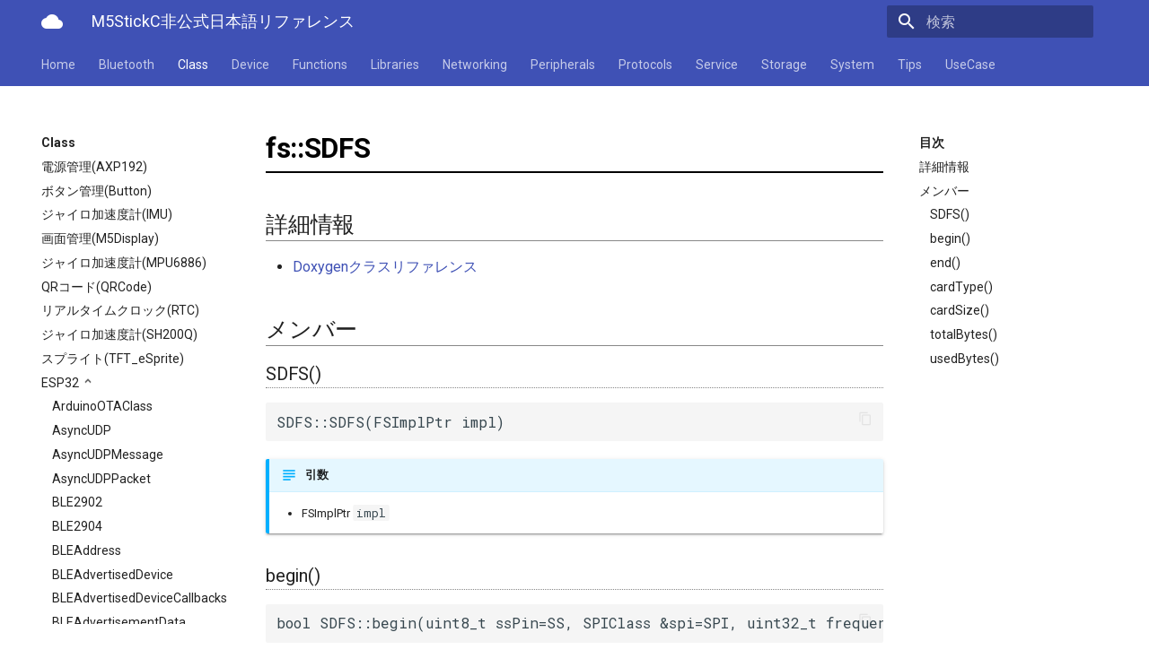

--- FILE ---
content_type: text/html
request_url: https://lang-ship.com/reference/unofficial/M5StickC/Class/ESP32/fs__SDFS/
body_size: 9938
content:




<!doctype html>
<html lang="ja" class="no-js">
  <head>
    
      <meta charset="utf-8">
      <meta name="viewport" content="width=device-width,initial-scale=1">
      <meta http-equiv="x-ua-compatible" content="ie=edge">
      
      
        <link rel="canonical" href="https://lang-ship.com/reference/unofficial/M5StickC/Class/ESP32/fs__SDFS/">
      
      
      
        <meta name="lang:clipboard.copy" content="クリップボードへコピー">
      
        <meta name="lang:clipboard.copied" content="コピーしました">
      
        <meta name="lang:search.language" content="ja">
      
        <meta name="lang:search.pipeline.stopwords" content="True">
      
        <meta name="lang:search.pipeline.trimmer" content="True">
      
        <meta name="lang:search.result.none" content="何も見つかりませんでした">
      
        <meta name="lang:search.result.one" content="1件見つかりました">
      
        <meta name="lang:search.result.other" content="#件見つかりました">
      
        <meta name="lang:search.tokenizer" content="[\s\-　、。，．]+">
      
      <link rel="shortcut icon" href="../../..">
      <meta name="generator" content="mkdocs-1.1.2, mkdocs-material-4.4.0">
    
    
      
        <title>fs::SDFS - M5StickC非公式日本語リファレンス</title>
      
    
    
      <link rel="stylesheet" href="../../../assets/stylesheets/application.4031d38b.css">
      
        <link rel="stylesheet" href="../../../assets/stylesheets/application-palette.224b79ff.css">
      
      
        
        
        <meta name="theme-color" content="#3f51b5">
      
    
    
      <script src="../../../assets/javascripts/modernizr.74668098.js"></script>
    
    
      
        <link href="https://fonts.gstatic.com" rel="preconnect" crossorigin>
        <link rel="stylesheet" href="https://fonts.googleapis.com/css?family=Roboto:300,400,400i,700|Roboto+Mono&display=fallback">
        <style>body,input{font-family:"Roboto","Helvetica Neue",Helvetica,Arial,sans-serif}code,kbd,pre{font-family:"Roboto Mono","Courier New",Courier,monospace}</style>
      
    
    <link rel="stylesheet" href="../../../assets/fonts/material-icons.css">
    
    
      <link rel="stylesheet" href="../../../custom.css">
    
    
      
        
<script>
  window.ga = window.ga || function() {
    (ga.q = ga.q || []).push(arguments)
  }
  ga.l = +new Date
  /* Setup integration and send page view */
  ga("create", "UA-113491280-1", "auto")
  ga("set", "anonymizeIp", true)
  ga("send", "pageview")
  /* Register handler to log search on blur */
  document.addEventListener("DOMContentLoaded", () => {
    if (document.forms.search) {
      var query = document.forms.search.query
      query.addEventListener("blur", function() {
        if (this.value) {
          var path = document.location.pathname;
          ga("send", "pageview", path + "?q=" + this.value)
        }
      })
    }
  })
</script>
<script async src="https://www.google-analytics.com/analytics.js"></script>
      
    
    
  </head>
  
    
    
    <body dir="ltr" data-md-color-primary="indigo" data-md-color-accent="indigo">
  
    <svg class="md-svg">
      <defs>
        
        
      </defs>
    </svg>
    <input class="md-toggle" data-md-toggle="drawer" type="checkbox" id="__drawer" autocomplete="off">
    <input class="md-toggle" data-md-toggle="search" type="checkbox" id="__search" autocomplete="off">
    <label class="md-overlay" data-md-component="overlay" for="__drawer"></label>
    
      <a href="#fssdfs" tabindex="1" class="md-skip">
        Skip to content
      </a>
    
    
      <header class="md-header" data-md-component="header">
  <nav class="md-header-nav md-grid">
    <div class="md-flex">
      <div class="md-flex__cell md-flex__cell--shrink">
        <a href="https://lang-ship.com/reference/unofficial/M5StickC/" title="M5StickC非公式日本語リファレンス" class="md-header-nav__button md-logo">
          
            <i class="md-icon">cloud</i>
          
        </a>
      </div>
      <div class="md-flex__cell md-flex__cell--shrink">
        <label class="md-icon md-icon--menu md-header-nav__button" for="__drawer"></label>
      </div>
      <div class="md-flex__cell md-flex__cell--stretch">
        <div class="md-flex__ellipsis md-header-nav__title" data-md-component="title">
          
            <span class="md-header-nav__topic">
              M5StickC非公式日本語リファレンス
            </span>
            <span class="md-header-nav__topic">
              
                fs::SDFS
              
            </span>
          
        </div>
      </div>
      <div class="md-flex__cell md-flex__cell--shrink">
        
          <label class="md-icon md-icon--search md-header-nav__button" for="__search"></label>
          
<div class="md-search" data-md-component="search" role="dialog">
  <label class="md-search__overlay" for="__search"></label>
  <div class="md-search__inner" role="search">
    <form class="md-search__form" name="search">
      <input type="text" class="md-search__input" name="query" placeholder="検索" autocapitalize="off" autocorrect="off" autocomplete="off" spellcheck="false" data-md-component="query" data-md-state="active">
      <label class="md-icon md-search__icon" for="__search"></label>
      <button type="reset" class="md-icon md-search__icon" data-md-component="reset" tabindex="-1">
        &#xE5CD;
      </button>
    </form>
    <div class="md-search__output">
      <div class="md-search__scrollwrap" data-md-scrollfix>
        <div class="md-search-result" data-md-component="result">
          <div class="md-search-result__meta">
            検索キーワードを入力してください
          </div>
          <ol class="md-search-result__list"></ol>
        </div>
      </div>
    </div>
  </div>
</div>
        
      </div>
      
    </div>
  </nav>
</header>
    
    <div class="md-container">
      
        
      
      
        

  

<nav class="md-tabs md-tabs--active" data-md-component="tabs">
  <div class="md-tabs__inner md-grid">
    <ul class="md-tabs__list">
      
        
  <li class="md-tabs__item">
    
      <a href="../../.." title="Home" class="md-tabs__link">
        Home
      </a>
    
  </li>

      
        
      
        
      
        
      
        
  
  
    <li class="md-tabs__item">
      
        <a href="../../../Bluetooth/Classic/" title="Bluetooth" class="md-tabs__link">
          Bluetooth
        </a>
      
    </li>
  

      
        
  
  
    <li class="md-tabs__item">
      
        <a href="../../AXP192/" title="Class" class="md-tabs__link md-tabs__link--active">
          Class
        </a>
      
    </li>
  

      
        
  
  
    <li class="md-tabs__item">
      
        <a href="../../../Device/" title="Device" class="md-tabs__link">
          Device
        </a>
      
    </li>
  

      
        
  
  
    <li class="md-tabs__item">
      
        <a href="../../../Functions/esp32-hal-adc/" title="Functions" class="md-tabs__link">
          Functions
        </a>
      
    </li>
  

      
        
  
  
    <li class="md-tabs__item">
      
        <a href="../../../Libraries/" title="Libraries" class="md-tabs__link">
          Libraries
        </a>
      
    </li>
  

      
        
  
  
    <li class="md-tabs__item">
      
        <a href="../../../Networking/Ethernet/" title="Networking" class="md-tabs__link">
          Networking
        </a>
      
    </li>
  

      
        
  
  
    <li class="md-tabs__item">
      
        <a href="../../../Peripherals/ADC/" title="Peripherals" class="md-tabs__link">
          Peripherals
        </a>
      
    </li>
  

      
        
  
  
    <li class="md-tabs__item">
      
        <a href="../../../Protocols/ESP-MQTT/" title="Protocols" class="md-tabs__link">
          Protocols
        </a>
      
    </li>
  

      
        
  
  
    <li class="md-tabs__item">
      
        <a href="../../../Service/" title="Service" class="md-tabs__link">
          Service
        </a>
      
    </li>
  

      
        
  
  
    <li class="md-tabs__item">
      
        <a href="../../../Storage/EEPROM/" title="Storage" class="md-tabs__link">
          Storage
        </a>
      
    </li>
  

      
        
  
  
    
    
  
  
    <li class="md-tabs__item">
      
        <a href="../../../System/Sleep/" title="System" class="md-tabs__link">
          System
        </a>
      
    </li>
  

  

      
        
  
  
    <li class="md-tabs__item">
      
        <a href="../../../Tips/AXP192/" title="Tips" class="md-tabs__link">
          Tips
        </a>
      
    </li>
  

      
        
  
  
    <li class="md-tabs__item">
      
        <a href="../../../UseCase/DataLogRealtime/" title="UseCase" class="md-tabs__link">
          UseCase
        </a>
      
    </li>
  

      
    </ul>
  </div>
</nav>
      
      <main class="md-main">
        <div class="md-main__inner md-grid" data-md-component="container">
          
            
              <div class="md-sidebar md-sidebar--primary" data-md-component="navigation">
                <div class="md-sidebar__scrollwrap">
                  <div class="md-sidebar__inner">
                    <nav class="md-nav md-nav--primary" data-md-level="0">
  <label class="md-nav__title md-nav__title--site" for="__drawer">
    <a href="https://lang-ship.com/reference/unofficial/M5StickC/" title="M5StickC非公式日本語リファレンス" class="md-nav__button md-logo">
      
        <i class="md-icon">cloud</i>
      
    </a>
    M5StickC非公式日本語リファレンス
  </label>
  
  <ul class="md-nav__list" data-md-scrollfix>
    
      
      
      


  <li class="md-nav__item">
    <a href="../../.." title="Home" class="md-nav__link">
      Home
    </a>
  </li>

    
      
      
      


  <li class="md-nav__item">
    <a href="../../../info/" title="情報" class="md-nav__link">
      情報
    </a>
  </li>

    
      
      
      


  <li class="md-nav__item">
    <a href="../../../update/" title="更新履歴" class="md-nav__link">
      更新履歴
    </a>
  </li>

    
      
      
      


  <li class="md-nav__item">
    <a href="../../../version/" title="本体バージョン" class="md-nav__link">
      本体バージョン
    </a>
  </li>

    
      
      
      


  <li class="md-nav__item md-nav__item--nested">
    
      <input class="md-toggle md-nav__toggle" data-md-toggle="nav-5" type="checkbox" id="nav-5">
    
    <label class="md-nav__link" for="nav-5">
      Bluetooth
    </label>
    <nav class="md-nav" data-md-component="collapsible" data-md-level="1">
      <label class="md-nav__title" for="nav-5">
        Bluetooth
      </label>
      <ul class="md-nav__list" data-md-scrollfix>
        
        
          
          
          


  <li class="md-nav__item">
    <a href="../../../Bluetooth/Classic/" title="Bluetooth Classic" class="md-nav__link">
      Bluetooth Classic
    </a>
  </li>

        
          
          
          


  <li class="md-nav__item">
    <a href="../../../Bluetooth/LE/" title="Bluetooth LE" class="md-nav__link">
      Bluetooth LE
    </a>
  </li>

        
          
          
          


  <li class="md-nav__item">
    <a href="../../../Bluetooth/NimBLE/" title="NimBLE" class="md-nav__link">
      NimBLE
    </a>
  </li>

        
      </ul>
    </nav>
  </li>

    
      
      
      

  


  <li class="md-nav__item md-nav__item--active md-nav__item--nested">
    
      <input class="md-toggle md-nav__toggle" data-md-toggle="nav-6" type="checkbox" id="nav-6" checked>
    
    <label class="md-nav__link" for="nav-6">
      Class
    </label>
    <nav class="md-nav" data-md-component="collapsible" data-md-level="1">
      <label class="md-nav__title" for="nav-6">
        Class
      </label>
      <ul class="md-nav__list" data-md-scrollfix>
        
        
          
          
          


  <li class="md-nav__item">
    <a href="../../AXP192/" title="電源管理(AXP192)" class="md-nav__link">
      電源管理(AXP192)
    </a>
  </li>

        
          
          
          


  <li class="md-nav__item">
    <a href="../../Button/" title="ボタン管理(Button)" class="md-nav__link">
      ボタン管理(Button)
    </a>
  </li>

        
          
          
          


  <li class="md-nav__item">
    <a href="../../IMU/" title="ジャイロ加速度計(IMU)" class="md-nav__link">
      ジャイロ加速度計(IMU)
    </a>
  </li>

        
          
          
          


  <li class="md-nav__item">
    <a href="../../M5Display/" title="画面管理(M5Display)" class="md-nav__link">
      画面管理(M5Display)
    </a>
  </li>

        
          
          
          


  <li class="md-nav__item">
    <a href="../../MPU6886/" title="ジャイロ加速度計(MPU6886)" class="md-nav__link">
      ジャイロ加速度計(MPU6886)
    </a>
  </li>

        
          
          
          


  <li class="md-nav__item">
    <a href="../../QRCode/" title="QRコード(QRCode)" class="md-nav__link">
      QRコード(QRCode)
    </a>
  </li>

        
          
          
          


  <li class="md-nav__item">
    <a href="../../RTC/" title="リアルタイムクロック(RTC)" class="md-nav__link">
      リアルタイムクロック(RTC)
    </a>
  </li>

        
          
          
          


  <li class="md-nav__item">
    <a href="../../SH200Q/" title="ジャイロ加速度計(SH200Q)" class="md-nav__link">
      ジャイロ加速度計(SH200Q)
    </a>
  </li>

        
          
          
          


  <li class="md-nav__item">
    <a href="../../TFT_eSprite/" title="スプライト(TFT_eSprite)" class="md-nav__link">
      スプライト(TFT_eSprite)
    </a>
  </li>

        
          
          
          

  


  <li class="md-nav__item md-nav__item--active md-nav__item--nested">
    
      <input class="md-toggle md-nav__toggle" data-md-toggle="nav-6-10" type="checkbox" id="nav-6-10" checked>
    
    <label class="md-nav__link" for="nav-6-10">
      ESP32
    </label>
    <nav class="md-nav" data-md-component="collapsible" data-md-level="2">
      <label class="md-nav__title" for="nav-6-10">
        ESP32
      </label>
      <ul class="md-nav__list" data-md-scrollfix>
        
        
          
          
          


  <li class="md-nav__item">
    <a href="../ArduinoOTAClass/" title="ArduinoOTAClass" class="md-nav__link">
      ArduinoOTAClass
    </a>
  </li>

        
          
          
          


  <li class="md-nav__item">
    <a href="../AsyncUDP/" title="AsyncUDP" class="md-nav__link">
      AsyncUDP
    </a>
  </li>

        
          
          
          


  <li class="md-nav__item">
    <a href="../AsyncUDPMessage/" title="AsyncUDPMessage" class="md-nav__link">
      AsyncUDPMessage
    </a>
  </li>

        
          
          
          


  <li class="md-nav__item">
    <a href="../AsyncUDPPacket/" title="AsyncUDPPacket" class="md-nav__link">
      AsyncUDPPacket
    </a>
  </li>

        
          
          
          


  <li class="md-nav__item">
    <a href="../BLE2902/" title="BLE2902" class="md-nav__link">
      BLE2902
    </a>
  </li>

        
          
          
          


  <li class="md-nav__item">
    <a href="../BLE2904/" title="BLE2904" class="md-nav__link">
      BLE2904
    </a>
  </li>

        
          
          
          


  <li class="md-nav__item">
    <a href="../BLEAddress/" title="BLEAddress" class="md-nav__link">
      BLEAddress
    </a>
  </li>

        
          
          
          


  <li class="md-nav__item">
    <a href="../BLEAdvertisedDevice/" title="BLEAdvertisedDevice" class="md-nav__link">
      BLEAdvertisedDevice
    </a>
  </li>

        
          
          
          


  <li class="md-nav__item">
    <a href="../BLEAdvertisedDeviceCallbacks/" title="BLEAdvertisedDeviceCallbacks" class="md-nav__link">
      BLEAdvertisedDeviceCallbacks
    </a>
  </li>

        
          
          
          


  <li class="md-nav__item">
    <a href="../BLEAdvertisementData/" title="BLEAdvertisementData" class="md-nav__link">
      BLEAdvertisementData
    </a>
  </li>

        
          
          
          


  <li class="md-nav__item">
    <a href="../BLEAdvertising/" title="BLEAdvertising" class="md-nav__link">
      BLEAdvertising
    </a>
  </li>

        
          
          
          


  <li class="md-nav__item">
    <a href="../BLEBeacon/" title="BLEBeacon" class="md-nav__link">
      BLEBeacon
    </a>
  </li>

        
          
          
          


  <li class="md-nav__item">
    <a href="../BLECharacteristic/" title="BLECharacteristic" class="md-nav__link">
      BLECharacteristic
    </a>
  </li>

        
          
          
          


  <li class="md-nav__item">
    <a href="../BLECharacteristicCallbacks/" title="BLECharacteristicCallbacks" class="md-nav__link">
      BLECharacteristicCallbacks
    </a>
  </li>

        
          
          
          


  <li class="md-nav__item">
    <a href="../BLECharacteristicMap/" title="BLECharacteristicMap" class="md-nav__link">
      BLECharacteristicMap
    </a>
  </li>

        
          
          
          


  <li class="md-nav__item">
    <a href="../BLEClient/" title="BLEClient" class="md-nav__link">
      BLEClient
    </a>
  </li>

        
          
          
          


  <li class="md-nav__item">
    <a href="../BLEClientCallbacks/" title="BLEClientCallbacks" class="md-nav__link">
      BLEClientCallbacks
    </a>
  </li>

        
          
          
          


  <li class="md-nav__item">
    <a href="../BLEDescriptor/" title="BLEDescriptor" class="md-nav__link">
      BLEDescriptor
    </a>
  </li>

        
          
          
          


  <li class="md-nav__item">
    <a href="../BLEDescriptorCallbacks/" title="BLEDescriptorCallbacks" class="md-nav__link">
      BLEDescriptorCallbacks
    </a>
  </li>

        
          
          
          


  <li class="md-nav__item">
    <a href="../BLEDescriptorMap/" title="BLEDescriptorMap" class="md-nav__link">
      BLEDescriptorMap
    </a>
  </li>

        
          
          
          


  <li class="md-nav__item">
    <a href="../BLEDevice/" title="BLEDevice" class="md-nav__link">
      BLEDevice
    </a>
  </li>

        
          
          
          


  <li class="md-nav__item">
    <a href="../BLEDisconnectedException/" title="BLEDisconnectedException" class="md-nav__link">
      BLEDisconnectedException
    </a>
  </li>

        
          
          
          


  <li class="md-nav__item">
    <a href="../BLEEddystoneTLM/" title="BLEEddystoneTLM" class="md-nav__link">
      BLEEddystoneTLM
    </a>
  </li>

        
          
          
          


  <li class="md-nav__item">
    <a href="../BLEEddystoneURL/" title="BLEEddystoneURL" class="md-nav__link">
      BLEEddystoneURL
    </a>
  </li>

        
          
          
          


  <li class="md-nav__item">
    <a href="../BLEHIDDevice/" title="BLEHIDDevice" class="md-nav__link">
      BLEHIDDevice
    </a>
  </li>

        
          
          
          


  <li class="md-nav__item">
    <a href="../BLERemoteCharacteristic/" title="BLERemoteCharacteristic" class="md-nav__link">
      BLERemoteCharacteristic
    </a>
  </li>

        
          
          
          


  <li class="md-nav__item">
    <a href="../BLERemoteDescriptor/" title="BLERemoteDescriptor" class="md-nav__link">
      BLERemoteDescriptor
    </a>
  </li>

        
          
          
          


  <li class="md-nav__item">
    <a href="../BLERemoteService/" title="BLERemoteService" class="md-nav__link">
      BLERemoteService
    </a>
  </li>

        
          
          
          


  <li class="md-nav__item">
    <a href="../BLEScan/" title="BLEScan" class="md-nav__link">
      BLEScan
    </a>
  </li>

        
          
          
          


  <li class="md-nav__item">
    <a href="../BLEScanResults/" title="BLEScanResults" class="md-nav__link">
      BLEScanResults
    </a>
  </li>

        
          
          
          


  <li class="md-nav__item">
    <a href="../BLESecurity/" title="BLESecurity" class="md-nav__link">
      BLESecurity
    </a>
  </li>

        
          
          
          


  <li class="md-nav__item">
    <a href="../BLESecurityCallbacks/" title="BLESecurityCallbacks" class="md-nav__link">
      BLESecurityCallbacks
    </a>
  </li>

        
          
          
          


  <li class="md-nav__item">
    <a href="../BLEServer/" title="BLEServer" class="md-nav__link">
      BLEServer
    </a>
  </li>

        
          
          
          


  <li class="md-nav__item">
    <a href="../BLEServerCallbacks/" title="BLEServerCallbacks" class="md-nav__link">
      BLEServerCallbacks
    </a>
  </li>

        
          
          
          


  <li class="md-nav__item">
    <a href="../BLEService/" title="BLEService" class="md-nav__link">
      BLEService
    </a>
  </li>

        
          
          
          


  <li class="md-nav__item">
    <a href="../BLEServiceMap/" title="BLEServiceMap" class="md-nav__link">
      BLEServiceMap
    </a>
  </li>

        
          
          
          


  <li class="md-nav__item">
    <a href="../BLEUUID/" title="BLEUUID" class="md-nav__link">
      BLEUUID
    </a>
  </li>

        
          
          
          


  <li class="md-nav__item">
    <a href="../BLEUtils/" title="BLEUtils" class="md-nav__link">
      BLEUtils
    </a>
  </li>

        
          
          
          


  <li class="md-nav__item">
    <a href="../BLEUuidNotFoundException/" title="BLEUuidNotFoundException" class="md-nav__link">
      BLEUuidNotFoundException
    </a>
  </li>

        
          
          
          


  <li class="md-nav__item">
    <a href="../BLEValue/" title="BLEValue" class="md-nav__link">
      BLEValue
    </a>
  </li>

        
          
          
          


  <li class="md-nav__item">
    <a href="../Client/" title="Client" class="md-nav__link">
      Client
    </a>
  </li>

        
          
          
          


  <li class="md-nav__item">
    <a href="../DNSServer/" title="DNSServer" class="md-nav__link">
      DNSServer
    </a>
  </li>

        
          
          
          


  <li class="md-nav__item">
    <a href="../EEPROMClass/" title="EEPROMClass" class="md-nav__link">
      EEPROMClass
    </a>
  </li>

        
          
          
          


  <li class="md-nav__item">
    <a href="../ESPLwIPClient/" title="ESPLwIPClient" class="md-nav__link">
      ESPLwIPClient
    </a>
  </li>

        
          
          
          


  <li class="md-nav__item">
    <a href="../ETHClass/" title="ETHClass" class="md-nav__link">
      ETHClass
    </a>
  </li>

        
          
          
          


  <li class="md-nav__item">
    <a href="../EspClass/" title="EspClass" class="md-nav__link">
      EspClass
    </a>
  </li>

        
          
          
          


  <li class="md-nav__item">
    <a href="../FreeRTOS/" title="FreeRTOS" class="md-nav__link">
      FreeRTOS
    </a>
  </li>

        
          
          
          


  <li class="md-nav__item">
    <a href="../FreeRTOS__Semaphore/" title="FreeRTOS::Semaphore" class="md-nav__link">
      FreeRTOS::Semaphore
    </a>
  </li>

        
          
          
          


  <li class="md-nav__item">
    <a href="../FunctionRequestHandler/" title="FunctionRequestHandler" class="md-nav__link">
      FunctionRequestHandler
    </a>
  </li>

        
          
          
          


  <li class="md-nav__item">
    <a href="../GeneralUtils/" title="GeneralUtils" class="md-nav__link">
      GeneralUtils
    </a>
  </li>

        
          
          
          


  <li class="md-nav__item">
    <a href="../HTTPClient/" title="HTTPClient" class="md-nav__link">
      HTTPClient
    </a>
  </li>

        
          
          
          


  <li class="md-nav__item">
    <a href="../HTTPUpdate/" title="HTTPUpdate" class="md-nav__link">
      HTTPUpdate
    </a>
  </li>

        
          
          
          


  <li class="md-nav__item">
    <a href="../HardwareSerial/" title="HardwareSerial" class="md-nav__link">
      HardwareSerial
    </a>
  </li>

        
          
          
          


  <li class="md-nav__item">
    <a href="../IPAddress/" title="IPAddress" class="md-nav__link">
      IPAddress
    </a>
  </li>

        
          
          
          


  <li class="md-nav__item">
    <a href="../IPv6Address/" title="IPv6Address" class="md-nav__link">
      IPv6Address
    </a>
  </li>

        
          
          
          


  <li class="md-nav__item">
    <a href="../MD5Builder/" title="MD5Builder" class="md-nav__link">
      MD5Builder
    </a>
  </li>

        
          
          
          


  <li class="md-nav__item">
    <a href="../MDNSResponder/" title="MDNSResponder" class="md-nav__link">
      MDNSResponder
    </a>
  </li>

        
          
          
          


  <li class="md-nav__item">
    <a href="../NetBIOS/" title="NetBIOS" class="md-nav__link">
      NetBIOS
    </a>
  </li>

        
          
          
          


  <li class="md-nav__item">
    <a href="../Preferences/" title="Preferences" class="md-nav__link">
      Preferences
    </a>
  </li>

        
          
          
          


  <li class="md-nav__item">
    <a href="../Print/" title="Print" class="md-nav__link">
      Print
    </a>
  </li>

        
          
          
          


  <li class="md-nav__item">
    <a href="../Printable/" title="Printable" class="md-nav__link">
      Printable
    </a>
  </li>

        
          
          
          


  <li class="md-nav__item">
    <a href="../RequestHandler/" title="RequestHandler" class="md-nav__link">
      RequestHandler
    </a>
  </li>

        
          
          
          


  <li class="md-nav__item">
    <a href="../Ringbuffer/" title="Ringbuffer" class="md-nav__link">
      Ringbuffer
    </a>
  </li>

        
          
          
          


  <li class="md-nav__item">
    <a href="../SPIClass/" title="SPIClass" class="md-nav__link">
      SPIClass
    </a>
  </li>

        
          
          
          


  <li class="md-nav__item">
    <a href="../SPIFFSImpl/" title="SPIFFSImpl" class="md-nav__link">
      SPIFFSImpl
    </a>
  </li>

        
          
          
          


  <li class="md-nav__item">
    <a href="../SPISettings/" title="SPISettings" class="md-nav__link">
      SPISettings
    </a>
  </li>

        
          
          
          


  <li class="md-nav__item">
    <a href="../Server/" title="Server" class="md-nav__link">
      Server
    </a>
  </li>

        
          
          
          


  <li class="md-nav__item">
    <a href="../StaticRequestHandler/" title="StaticRequestHandler" class="md-nav__link">
      StaticRequestHandler
    </a>
  </li>

        
          
          
          


  <li class="md-nav__item">
    <a href="../Stream/" title="Stream" class="md-nav__link">
      Stream
    </a>
  </li>

        
          
          
          


  <li class="md-nav__item">
    <a href="../StreamString/" title="StreamString" class="md-nav__link">
      StreamString
    </a>
  </li>

        
          
          
          


  <li class="md-nav__item">
    <a href="../TLSTraits/" title="TLSTraits" class="md-nav__link">
      TLSTraits
    </a>
  </li>

        
          
          
          


  <li class="md-nav__item">
    <a href="../Ticker/" title="タイマー(Ticker)" class="md-nav__link">
      タイマー(Ticker)
    </a>
  </li>

        
          
          
          


  <li class="md-nav__item">
    <a href="../TransportTraits/" title="TransportTraits" class="md-nav__link">
      TransportTraits
    </a>
  </li>

        
          
          
          


  <li class="md-nav__item">
    <a href="../TwoWire/" title="TwoWire" class="md-nav__link">
      TwoWire
    </a>
  </li>

        
          
          
          


  <li class="md-nav__item">
    <a href="../UDP/" title="UDP" class="md-nav__link">
      UDP
    </a>
  </li>

        
          
          
          


  <li class="md-nav__item">
    <a href="../UpdateClass/" title="UpdateClass" class="md-nav__link">
      UpdateClass
    </a>
  </li>

        
          
          
          


  <li class="md-nav__item">
    <a href="../VFSFileImpl/" title="VFSFileImpl" class="md-nav__link">
      VFSFileImpl
    </a>
  </li>

        
          
          
          


  <li class="md-nav__item">
    <a href="../VFSImpl/" title="VFSImpl" class="md-nav__link">
      VFSImpl
    </a>
  </li>

        
          
          
          


  <li class="md-nav__item">
    <a href="../WebServer/" title="WebServer" class="md-nav__link">
      WebServer
    </a>
  </li>

        
          
          
          


  <li class="md-nav__item">
    <a href="../WiFiAPClass/" title="WiFiAPClass" class="md-nav__link">
      WiFiAPClass
    </a>
  </li>

        
          
          
          


  <li class="md-nav__item">
    <a href="../WiFiClass/" title="WiFiClass" class="md-nav__link">
      WiFiClass
    </a>
  </li>

        
          
          
          


  <li class="md-nav__item">
    <a href="../WiFiClient/" title="WiFiClient" class="md-nav__link">
      WiFiClient
    </a>
  </li>

        
          
          
          


  <li class="md-nav__item">
    <a href="../WiFiClientRxBuffer/" title="WiFiClientRxBuffer" class="md-nav__link">
      WiFiClientRxBuffer
    </a>
  </li>

        
          
          
          


  <li class="md-nav__item">
    <a href="../WiFiClientSecure/" title="WiFiClientSecure" class="md-nav__link">
      WiFiClientSecure
    </a>
  </li>

        
          
          
          


  <li class="md-nav__item">
    <a href="../WiFiClientSocketHandle/" title="WiFiClientSocketHandle" class="md-nav__link">
      WiFiClientSocketHandle
    </a>
  </li>

        
          
          
          


  <li class="md-nav__item">
    <a href="../WiFiGenericClass/" title="WiFiGenericClass" class="md-nav__link">
      WiFiGenericClass
    </a>
  </li>

        
          
          
          


  <li class="md-nav__item">
    <a href="../WiFiMulti/" title="WiFiMulti" class="md-nav__link">
      WiFiMulti
    </a>
  </li>

        
          
          
          


  <li class="md-nav__item">
    <a href="../WiFiSTAClass/" title="WiFiSTAClass" class="md-nav__link">
      WiFiSTAClass
    </a>
  </li>

        
          
          
          


  <li class="md-nav__item">
    <a href="../WiFiScanClass/" title="WiFiScanClass" class="md-nav__link">
      WiFiScanClass
    </a>
  </li>

        
          
          
          


  <li class="md-nav__item">
    <a href="../WiFiServer/" title="WiFiServer" class="md-nav__link">
      WiFiServer
    </a>
  </li>

        
          
          
          


  <li class="md-nav__item">
    <a href="../WiFiUDP/" title="WiFiUDP" class="md-nav__link">
      WiFiUDP
    </a>
  </li>

        
          
          
          


  <li class="md-nav__item">
    <a href="../base64/" title="base64" class="md-nav__link">
      base64
    </a>
  </li>

        
          
          
          


  <li class="md-nav__item">
    <a href="../boost__array/" title="boost::array" class="md-nav__link">
      boost::array
    </a>
  </li>

        
          
          
          


  <li class="md-nav__item">
    <a href="../boost__date_time__base_time/" title="boost::date_time::base_time" class="md-nav__link">
      boost::date_time::base_time
    </a>
  </li>

        
          
          
          


  <li class="md-nav__item">
    <a href="../cbuf/" title="cbuf" class="md-nav__link">
      cbuf
    </a>
  </li>

        
          
          
          


  <li class="md-nav__item">
    <a href="../esptool__AddrFilenamePairAction/" title="esptool::AddrFilenamePairAction" class="md-nav__link">
      esptool::AddrFilenamePairAction
    </a>
  </li>

        
          
          
          


  <li class="md-nav__item">
    <a href="../esptool__BaseFirmwareImage/" title="esptool::BaseFirmwareImage" class="md-nav__link">
      esptool::BaseFirmwareImage
    </a>
  </li>

        
          
          
          


  <li class="md-nav__item">
    <a href="../esptool__ELFFile/" title="esptool::ELFFile" class="md-nav__link">
      esptool::ELFFile
    </a>
  </li>

        
          
          
          


  <li class="md-nav__item">
    <a href="../esptool__ELFSection/" title="esptool::ELFSection" class="md-nav__link">
      esptool::ELFSection
    </a>
  </li>

        
          
          
          


  <li class="md-nav__item">
    <a href="../esptool__ESP32FirmwareImage/" title="esptool::ESP32FirmwareImage" class="md-nav__link">
      esptool::ESP32FirmwareImage
    </a>
  </li>

        
          
          
          


  <li class="md-nav__item">
    <a href="../esptool__ESP32ROM/" title="esptool::ESP32ROM" class="md-nav__link">
      esptool::ESP32ROM
    </a>
  </li>

        
          
          
          


  <li class="md-nav__item">
    <a href="../esptool__ESP32StubLoader/" title="esptool::ESP32StubLoader" class="md-nav__link">
      esptool::ESP32StubLoader
    </a>
  </li>

        
          
          
          


  <li class="md-nav__item">
    <a href="../esptool__ESP8266ROM/" title="esptool::ESP8266ROM" class="md-nav__link">
      esptool::ESP8266ROM
    </a>
  </li>

        
          
          
          


  <li class="md-nav__item">
    <a href="../esptool__ESP8266ROMFirmwareImage/" title="esptool::ESP8266ROMFirmwareImage" class="md-nav__link">
      esptool::ESP8266ROMFirmwareImage
    </a>
  </li>

        
          
          
          


  <li class="md-nav__item">
    <a href="../esptool__ESP8266StubLoader/" title="esptool::ESP8266StubLoader" class="md-nav__link">
      esptool::ESP8266StubLoader
    </a>
  </li>

        
          
          
          


  <li class="md-nav__item">
    <a href="../esptool__ESP8266V2FirmwareImage/" title="esptool::ESP8266V2FirmwareImage" class="md-nav__link">
      esptool::ESP8266V2FirmwareImage
    </a>
  </li>

        
          
          
          


  <li class="md-nav__item">
    <a href="../esptool__ESPBOOTLOADER/" title="esptool::ESPBOOTLOADER" class="md-nav__link">
      esptool::ESPBOOTLOADER
    </a>
  </li>

        
          
          
          


  <li class="md-nav__item">
    <a href="../esptool__ESPLoader/" title="esptool::ESPLoader" class="md-nav__link">
      esptool::ESPLoader
    </a>
  </li>

        
          
          
          


  <li class="md-nav__item">
    <a href="../esptool__FatalError/" title="esptool::FatalError" class="md-nav__link">
      esptool::FatalError
    </a>
  </li>

        
          
          
          


  <li class="md-nav__item">
    <a href="../esptool__FlashSizeAction/" title="esptool::FlashSizeAction" class="md-nav__link">
      esptool::FlashSizeAction
    </a>
  </li>

        
          
          
          


  <li class="md-nav__item">
    <a href="../esptool__HexFormatter/" title="esptool::HexFormatter" class="md-nav__link">
      esptool::HexFormatter
    </a>
  </li>

        
          
          
          


  <li class="md-nav__item">
    <a href="../esptool__ImageSegment/" title="esptool::ImageSegment" class="md-nav__link">
      esptool::ImageSegment
    </a>
  </li>

        
          
          
          


  <li class="md-nav__item">
    <a href="../esptool__NotImplementedInROMError/" title="esptool::NotImplementedInROMError" class="md-nav__link">
      esptool::NotImplementedInROMError
    </a>
  </li>

        
          
          
          


  <li class="md-nav__item">
    <a href="../esptool__NotSupportedError/" title="esptool::NotSupportedError" class="md-nav__link">
      esptool::NotSupportedError
    </a>
  </li>

        
          
          
          


  <li class="md-nav__item">
    <a href="../esptool__SpiConnectionAction/" title="esptool::SpiConnectionAction" class="md-nav__link">
      esptool::SpiConnectionAction
    </a>
  </li>

        
          
          
          


  <li class="md-nav__item">
    <a href="../fs__FS/" title="fs::FS" class="md-nav__link">
      fs::FS
    </a>
  </li>

        
          
          
          


  <li class="md-nav__item">
    <a href="../fs__FSImpl/" title="fs::FSImpl" class="md-nav__link">
      fs::FSImpl
    </a>
  </li>

        
          
          
          


  <li class="md-nav__item">
    <a href="../fs__F_Fat/" title="fs::F_Fat" class="md-nav__link">
      fs::F_Fat
    </a>
  </li>

        
          
          
          


  <li class="md-nav__item">
    <a href="../fs__File/" title="fs::File" class="md-nav__link">
      fs::File
    </a>
  </li>

        
          
          
          


  <li class="md-nav__item">
    <a href="../fs__FileImpl/" title="fs::FileImpl" class="md-nav__link">
      fs::FileImpl
    </a>
  </li>

        
          
          
          

  


  <li class="md-nav__item md-nav__item--active">
    
    <input class="md-toggle md-nav__toggle" data-md-toggle="toc" type="checkbox" id="__toc">
    
      
    
    
      <label class="md-nav__link md-nav__link--active" for="__toc">
        fs::SDFS
      </label>
    
    <a href="./" title="fs::SDFS" class="md-nav__link md-nav__link--active">
      fs::SDFS
    </a>
    
      
<nav class="md-nav md-nav--secondary">
  
  
    
  
  
    <label class="md-nav__title" for="__toc">目次</label>
    <ul class="md-nav__list" data-md-scrollfix>
      
        <li class="md-nav__item">
  <a href="#_1" title="詳細情報" class="md-nav__link">
    詳細情報
  </a>
  
</li>
      
        <li class="md-nav__item">
  <a href="#_2" title="メンバー" class="md-nav__link">
    メンバー
  </a>
  
    <nav class="md-nav">
      <ul class="md-nav__list">
        
          <li class="md-nav__item">
  <a href="#sdfs" title="SDFS()" class="md-nav__link">
    SDFS()
  </a>
  
</li>
        
          <li class="md-nav__item">
  <a href="#begin" title="begin()" class="md-nav__link">
    begin()
  </a>
  
</li>
        
          <li class="md-nav__item">
  <a href="#end" title="end()" class="md-nav__link">
    end()
  </a>
  
</li>
        
          <li class="md-nav__item">
  <a href="#cardtype" title="cardType()" class="md-nav__link">
    cardType()
  </a>
  
</li>
        
          <li class="md-nav__item">
  <a href="#cardsize" title="cardSize()" class="md-nav__link">
    cardSize()
  </a>
  
</li>
        
          <li class="md-nav__item">
  <a href="#totalbytes" title="totalBytes()" class="md-nav__link">
    totalBytes()
  </a>
  
</li>
        
          <li class="md-nav__item">
  <a href="#usedbytes" title="usedBytes()" class="md-nav__link">
    usedBytes()
  </a>
  
</li>
        
      </ul>
    </nav>
  
</li>
      
      
      
      
      
    </ul>
  
</nav>
    
  </li>

        
          
          
          


  <li class="md-nav__item">
    <a href="../fs__SDMMCFS/" title="fs::SDMMCFS" class="md-nav__link">
      fs::SDMMCFS
    </a>
  </li>

        
          
          
          


  <li class="md-nav__item">
    <a href="../fs__SPIFFSFS/" title="fs::SPIFFSFS" class="md-nav__link">
      fs::SPIFFSFS
    </a>
  </li>

        
          
          
          


  <li class="md-nav__item">
    <a href="../gen_esp32part__InputError/" title="gen_esp32part::InputError" class="md-nav__link">
      gen_esp32part::InputError
    </a>
  </li>

        
          
          
          


  <li class="md-nav__item">
    <a href="../gen_esp32part__PartitionDefinition/" title="gen_esp32part::PartitionDefinition" class="md-nav__link">
      gen_esp32part::PartitionDefinition
    </a>
  </li>

        
          
          
          


  <li class="md-nav__item">
    <a href="../gen_esp32part__PartitionTable/" title="gen_esp32part::PartitionTable" class="md-nav__link">
      gen_esp32part::PartitionTable
    </a>
  </li>

        
          
          
          


  <li class="md-nav__item">
    <a href="../gen_esp32part__ValidationError/" title="gen_esp32part::ValidationError" class="md-nav__link">
      gen_esp32part::ValidationError
    </a>
  </li>

        
      </ul>
    </nav>
  </li>

        
      </ul>
    </nav>
  </li>

    
      
      
      


  <li class="md-nav__item md-nav__item--nested">
    
      <input class="md-toggle md-nav__toggle" data-md-toggle="nav-7" type="checkbox" id="nav-7">
    
    <label class="md-nav__link" for="nav-7">
      Device
    </label>
    <nav class="md-nav" data-md-component="collapsible" data-md-level="1">
      <label class="md-nav__title" for="nav-7">
        Device
      </label>
      <ul class="md-nav__list" data-md-scrollfix>
        
        
          
          
          


  <li class="md-nav__item">
    <a href="../../../Device/" title="デバイス" class="md-nav__link">
      デバイス
    </a>
  </li>

        
          
          
          


  <li class="md-nav__item md-nav__item--nested">
    
      <input class="md-toggle md-nav__toggle" data-md-toggle="nav-7-2" type="checkbox" id="nav-7-2">
    
    <label class="md-nav__link" for="nav-7-2">
      Accessory
    </label>
    <nav class="md-nav" data-md-component="collapsible" data-md-level="2">
      <label class="md-nav__title" for="nav-7-2">
        Accessory
      </label>
      <ul class="md-nav__list" data-md-scrollfix>
        
        
          
          
          


  <li class="md-nav__item">
    <a href="../../../Device/Accessory/Other/" title="Official以外のアクセサリー" class="md-nav__link">
      Official以外のアクセサリー
    </a>
  </li>

        
      </ul>
    </nav>
  </li>

        
          
          
          


  <li class="md-nav__item md-nav__item--nested">
    
      <input class="md-toggle md-nav__toggle" data-md-toggle="nav-7-3" type="checkbox" id="nav-7-3">
    
    <label class="md-nav__link" for="nav-7-3">
      GROVE
    </label>
    <nav class="md-nav" data-md-component="collapsible" data-md-level="2">
      <label class="md-nav__title" for="nav-7-3">
        GROVE
      </label>
      <ul class="md-nav__list" data-md-scrollfix>
        
        
          
          
          


  <li class="md-nav__item">
    <a href="../../../Device/GROVE/Accessories/" title="アクセサリー" class="md-nav__link">
      アクセサリー
    </a>
  </li>

        
          
          
          


  <li class="md-nav__item">
    <a href="../../../Device/GROVE/Actuators/" title="出力" class="md-nav__link">
      出力
    </a>
  </li>

        
          
          
          


  <li class="md-nav__item">
    <a href="../../../Device/GROVE/Displays/" title="ディスプレイ" class="md-nav__link">
      ディスプレイ
    </a>
  </li>

        
          
          
          


  <li class="md-nav__item">
    <a href="../../../Device/GROVE/Inputs/" title="入力" class="md-nav__link">
      入力
    </a>
  </li>

        
          
          
          


  <li class="md-nav__item">
    <a href="../../../Device/GROVE/LEDs/" title="LED制御" class="md-nav__link">
      LED制御
    </a>
  </li>

        
          
          
          


  <li class="md-nav__item">
    <a href="../../../Device/GROVE/Sensors/" title="センサー" class="md-nav__link">
      センサー
    </a>
  </li>

        
          
          
          


  <li class="md-nav__item">
    <a href="../../../Device/GROVE/Wireless/" title="ワイヤレス" class="md-nav__link">
      ワイヤレス
    </a>
  </li>

        
      </ul>
    </nav>
  </li>

        
          
          
          


  <li class="md-nav__item md-nav__item--nested">
    
      <input class="md-toggle md-nav__toggle" data-md-toggle="nav-7-4" type="checkbox" id="nav-7-4">
    
    <label class="md-nav__link" for="nav-7-4">
      HAT
    </label>
    <nav class="md-nav" data-md-component="collapsible" data-md-level="2">
      <label class="md-nav__title" for="nav-7-4">
        HAT
      </label>
      <ul class="md-nav__list" data-md-scrollfix>
        
        
          
          
          


  <li class="md-nav__item md-nav__item--nested">
    
      <input class="md-toggle md-nav__toggle" data-md-toggle="nav-7-4-1" type="checkbox" id="nav-7-4-1">
    
    <label class="md-nav__link" for="nav-7-4-1">
      Official
    </label>
    <nav class="md-nav" data-md-component="collapsible" data-md-level="3">
      <label class="md-nav__title" for="nav-7-4-1">
        Official
      </label>
      <ul class="md-nav__list" data-md-scrollfix>
        
        
          
          
          


  <li class="md-nav__item">
    <a href="../../../Device/HAT/Official/ADC/" title="ADC HAT ADS1100" class="md-nav__link">
      ADC HAT ADS1100
    </a>
  </li>

        
          
          
          


  <li class="md-nav__item">
    <a href="../../../Device/HAT/Official/Beetlec/" title="BeetleC (W/O M5StickC)" class="md-nav__link">
      BeetleC (W/O M5StickC)
    </a>
  </li>

        
          
          
          


  <li class="md-nav__item">
    <a href="../../../Device/HAT/Official/DAC/" title="DAC HAT MCP4725" class="md-nav__link">
      DAC HAT MCP4725
    </a>
  </li>

        
          
          
          


  <li class="md-nav__item">
    <a href="../../../Device/HAT/Official/ENV/" title="ENV Hat (DHT12, BMP280, BMM150)" class="md-nav__link">
      ENV Hat (DHT12, BMP280, BMM150)
    </a>
  </li>

        
          
          
          


  <li class="md-nav__item">
    <a href="../../../Device/HAT/Official/Fingerprint/" title="Fingerprint" class="md-nav__link">
      Fingerprint
    </a>
  </li>

        
          
          
          


  <li class="md-nav__item">
    <a href="../../../Device/HAT/Official/Joystick/" title="Joystick" class="md-nav__link">
      Joystick
    </a>
  </li>

        
          
          
          


  <li class="md-nav__item">
    <a href="../../../Device/HAT/Official/MLX90640/" title="Thermal Camera Hat(MLX90640)" class="md-nav__link">
      Thermal Camera Hat(MLX90640)
    </a>
  </li>

        
          
          
          


  <li class="md-nav__item">
    <a href="../../../Device/HAT/Official/NCIR/" title="NCIR Hat(MLX90614)" class="md-nav__link">
      NCIR Hat(MLX90614)
    </a>
  </li>

        
          
          
          


  <li class="md-nav__item">
    <a href="../../../Device/HAT/Official/NeoFlash/" title="NeoFlash" class="md-nav__link">
      NeoFlash
    </a>
  </li>

        
          
          
          


  <li class="md-nav__item">
    <a href="../../../Device/HAT/Official/PIR/" title="PIR Hat (AS312)" class="md-nav__link">
      PIR Hat (AS312)
    </a>
  </li>

        
          
          
          


  <li class="md-nav__item">
    <a href="../../../Device/HAT/Official/Proto/" title="Proto Hat" class="md-nav__link">
      Proto Hat
    </a>
  </li>

        
          
          
          


  <li class="md-nav__item">
    <a href="../../../Device/HAT/Official/ProtoHatPlus/" title="Proto Hat Plus" class="md-nav__link">
      Proto Hat Plus
    </a>
  </li>

        
          
          
          


  <li class="md-nav__item">
    <a href="../../../Device/HAT/Official/ProtoPlus/" title="Proto Hat" class="md-nav__link">
      Proto Hat
    </a>
  </li>

        
          
          
          


  <li class="md-nav__item">
    <a href="../../../Device/HAT/Official/RS485/" title="RS485 HAT AOZ1282CI" class="md-nav__link">
      RS485 HAT AOZ1282CI
    </a>
  </li>

        
          
          
          


  <li class="md-nav__item">
    <a href="../../../Device/HAT/Official/SERVO/" title="SERVO" class="md-nav__link">
      SERVO
    </a>
  </li>

        
          
          
          


  <li class="md-nav__item">
    <a href="../../../Device/HAT/Official/SPK/" title="Speaker Hat (PAM8303)" class="md-nav__link">
      Speaker Hat (PAM8303)
    </a>
  </li>

        
          
          
          


  <li class="md-nav__item">
    <a href="../../../Device/HAT/Official/ToF/" title="ToF" class="md-nav__link">
      ToF
    </a>
  </li>

        
          
          
          


  <li class="md-nav__item">
    <a href="../../../Device/HAT/Official/YUN/" title="YUN" class="md-nav__link">
      YUN
    </a>
  </li>

        
      </ul>
    </nav>
  </li>

        
          
          
          


  <li class="md-nav__item md-nav__item--nested">
    
      <input class="md-toggle md-nav__toggle" data-md-toggle="nav-7-4-2" type="checkbox" id="nav-7-4-2">
    
    <label class="md-nav__link" for="nav-7-4-2">
      Other
    </label>
    <nav class="md-nav" data-md-component="collapsible" data-md-level="3">
      <label class="md-nav__title" for="nav-7-4-2">
        Other
      </label>
      <ul class="md-nav__list" data-md-scrollfix>
        
        
          
          
          


  <li class="md-nav__item">
    <a href="../../../Device/HAT/Other/" title="Official以外のHAT" class="md-nav__link">
      Official以外のHAT
    </a>
  </li>

        
      </ul>
    </nav>
  </li>

        
      </ul>
    </nav>
  </li>

        
          
          
          


  <li class="md-nav__item md-nav__item--nested">
    
      <input class="md-toggle md-nav__toggle" data-md-toggle="nav-7-5" type="checkbox" id="nav-7-5">
    
    <label class="md-nav__link" for="nav-7-5">
      I2C
    </label>
    <nav class="md-nav" data-md-component="collapsible" data-md-level="2">
      <label class="md-nav__title" for="nav-7-5">
        I2C
      </label>
      <ul class="md-nav__list" data-md-scrollfix>
        
        
          
          
          


  <li class="md-nav__item">
    <a href="../../../Device/I2C/ADC/" title="ADC" class="md-nav__link">
      ADC
    </a>
  </li>

        
          
          
          


  <li class="md-nav__item">
    <a href="../../../Device/I2C/Acceleration/" title="加速度センサー" class="md-nav__link">
      加速度センサー
    </a>
  </li>

        
          
          
          


  <li class="md-nav__item">
    <a href="../../../Device/I2C/Clock/" title="クロックジェネレーター" class="md-nav__link">
      クロックジェネレーター
    </a>
  </li>

        
          
          
          


  <li class="md-nav__item">
    <a href="../../../Device/I2C/Color/" title="カラーセンサー" class="md-nav__link">
      カラーセンサー
    </a>
  </li>

        
          
          
          


  <li class="md-nav__item">
    <a href="../../../Device/I2C/Current/" title="電流センサー" class="md-nav__link">
      電流センサー
    </a>
  </li>

        
          
          
          


  <li class="md-nav__item">
    <a href="../../../Device/I2C/DAC/" title="DAC" class="md-nav__link">
      DAC
    </a>
  </li>

        
          
          
          


  <li class="md-nav__item">
    <a href="../../../Device/I2C/EEPROM/" title="EEPROM" class="md-nav__link">
      EEPROM
    </a>
  </li>

        
          
          
          


  <li class="md-nav__item">
    <a href="../../../Device/I2C/Expander/" title="I/Oエクステンダー" class="md-nav__link">
      I/Oエクステンダー
    </a>
  </li>

        
          
          
          


  <li class="md-nav__item">
    <a href="../../../Device/I2C/Gas/" title="ガスセンサー" class="md-nav__link">
      ガスセンサー
    </a>
  </li>

        
          
          
          


  <li class="md-nav__item">
    <a href="../../../Device/I2C/Gesture/" title="ジェスチャーセンサー" class="md-nav__link">
      ジェスチャーセンサー
    </a>
  </li>

        
          
          
          


  <li class="md-nav__item">
    <a href="../../../Device/I2C/IRArray/" title="赤外線温度アレイセンサー" class="md-nav__link">
      赤外線温度アレイセンサー
    </a>
  </li>

        
          
          
          


  <li class="md-nav__item">
    <a href="../../../Device/I2C/Light/" title="照度センサー" class="md-nav__link">
      照度センサー
    </a>
  </li>

        
          
          
          


  <li class="md-nav__item">
    <a href="../../../Device/I2C/Microphone/" title="マイク入力" class="md-nav__link">
      マイク入力
    </a>
  </li>

        
          
          
          


  <li class="md-nav__item">
    <a href="../../../Device/I2C/Motor/" title="モータードライバ" class="md-nav__link">
      モータードライバ
    </a>
  </li>

        
          
          
          


  <li class="md-nav__item">
    <a href="../../../Device/I2C/PWM/" title="PWM" class="md-nav__link">
      PWM
    </a>
  </li>

        
          
          
          


  <li class="md-nav__item">
    <a href="../../../Device/I2C/RTC/" title="RTC" class="md-nav__link">
      RTC
    </a>
  </li>

        
          
          
          


  <li class="md-nav__item">
    <a href="../../../Device/I2C/Repeater/" title="I2Cリピーター" class="md-nav__link">
      I2Cリピーター
    </a>
  </li>

        
          
          
          


  <li class="md-nav__item">
    <a href="../../../Device/I2C/Swich/" title="I2Cスイッチ" class="md-nav__link">
      I2Cスイッチ
    </a>
  </li>

        
          
          
          


  <li class="md-nav__item">
    <a href="../../../Device/I2C/Temperature/" title="環境センサー" class="md-nav__link">
      環境センサー
    </a>
  </li>

        
          
          
          


  <li class="md-nav__item">
    <a href="../../../Device/I2C/Thunder/" title="雷センサー" class="md-nav__link">
      雷センサー
    </a>
  </li>

        
          
          
          


  <li class="md-nav__item">
    <a href="../../../Device/I2C/UART/" title="UART変換" class="md-nav__link">
      UART変換
    </a>
  </li>

        
          
          
          


  <li class="md-nav__item">
    <a href="../../../Device/I2C/UVLight/" title="UV照度センサー" class="md-nav__link">
      UV照度センサー
    </a>
  </li>

        
      </ul>
    </nav>
  </li>

        
          
          
          


  <li class="md-nav__item md-nav__item--nested">
    
      <input class="md-toggle md-nav__toggle" data-md-toggle="nav-7-6" type="checkbox" id="nav-7-6">
    
    <label class="md-nav__link" for="nav-7-6">
      SPI
    </label>
    <nav class="md-nav" data-md-component="collapsible" data-md-level="2">
      <label class="md-nav__title" for="nav-7-6">
        SPI
      </label>
      <ul class="md-nav__list" data-md-scrollfix>
        
        
          
          
          


  <li class="md-nav__item">
    <a href="../../../Device/SPI/SD/" title="SD" class="md-nav__link">
      SD
    </a>
  </li>

        
          
          
          


  <li class="md-nav__item md-nav__item--nested">
    
      <input class="md-toggle md-nav__toggle" data-md-toggle="nav-7-6-2" type="checkbox" id="nav-7-6-2">
    
    <label class="md-nav__link" for="nav-7-6-2">
      Display
    </label>
    <nav class="md-nav" data-md-component="collapsible" data-md-level="3">
      <label class="md-nav__title" for="nav-7-6-2">
        Display
      </label>
      <ul class="md-nav__list" data-md-scrollfix>
        
        
          
          
          


  <li class="md-nav__item">
    <a href="../../../Device/SPI/Display/ST7735S/" title="ST7735S+ISP液晶" class="md-nav__link">
      ST7735S+ISP液晶
    </a>
  </li>

        
      </ul>
    </nav>
  </li>

        
      </ul>
    </nav>
  </li>

        
      </ul>
    </nav>
  </li>

    
      
      
      


  <li class="md-nav__item md-nav__item--nested">
    
      <input class="md-toggle md-nav__toggle" data-md-toggle="nav-8" type="checkbox" id="nav-8">
    
    <label class="md-nav__link" for="nav-8">
      Functions
    </label>
    <nav class="md-nav" data-md-component="collapsible" data-md-level="1">
      <label class="md-nav__title" for="nav-8">
        Functions
      </label>
      <ul class="md-nav__list" data-md-scrollfix>
        
        
          
          
          


  <li class="md-nav__item">
    <a href="../../../Functions/esp32-hal-adc/" title="アナログ入力(ADC)" class="md-nav__link">
      アナログ入力(ADC)
    </a>
  </li>

        
          
          
          


  <li class="md-nav__item">
    <a href="../../../Functions/esp32-hal-bt/" title="Bluetooth" class="md-nav__link">
      Bluetooth
    </a>
  </li>

        
          
          
          


  <li class="md-nav__item">
    <a href="../../../Functions/esp32-hal-cpu/" title="CPU" class="md-nav__link">
      CPU
    </a>
  </li>

        
          
          
          


  <li class="md-nav__item">
    <a href="../../../Functions/esp32-hal-dac/" title="アナログ出力(DAC)" class="md-nav__link">
      アナログ出力(DAC)
    </a>
  </li>

        
          
          
          


  <li class="md-nav__item">
    <a href="../../../Functions/esp32-hal-gpio/" title="デジタル入出力(GPIO)" class="md-nav__link">
      デジタル入出力(GPIO)
    </a>
  </li>

        
          
          
          


  <li class="md-nav__item">
    <a href="../../../Functions/esp32-hal-i2c/" title="低レベルI2C" class="md-nav__link">
      低レベルI2C
    </a>
  </li>

        
          
          
          


  <li class="md-nav__item">
    <a href="../../../Functions/esp32-hal-ledc/" title="PWM(LEDC)" class="md-nav__link">
      PWM(LEDC)
    </a>
  </li>

        
          
          
          


  <li class="md-nav__item">
    <a href="../../../Functions/esp32-hal-log/" title="ログ(Log)" class="md-nav__link">
      ログ(Log)
    </a>
  </li>

        
          
          
          


  <li class="md-nav__item">
    <a href="../../../Functions/esp32-hal-matrix/" title="ピンマトリクス(pinMatrix)" class="md-nav__link">
      ピンマトリクス(pinMatrix)
    </a>
  </li>

        
          
          
          


  <li class="md-nav__item">
    <a href="../../../Functions/esp32-hal-psram/" title="PSRAM(psram)" class="md-nav__link">
      PSRAM(psram)
    </a>
  </li>

        
          
          
          


  <li class="md-nav__item">
    <a href="../../../Functions/esp32-hal-rmt/" title="赤外線送受信(RMT)" class="md-nav__link">
      赤外線送受信(RMT)
    </a>
  </li>

        
          
          
          


  <li class="md-nav__item">
    <a href="../../../Functions/esp32-hal-sigmadelta/" title="SigmaDelta変調(sigmaDelta)" class="md-nav__link">
      SigmaDelta変調(sigmaDelta)
    </a>
  </li>

        
          
          
          


  <li class="md-nav__item">
    <a href="../../../Functions/esp32-hal-spi/" title="低レベルSPI(spi)" class="md-nav__link">
      低レベルSPI(spi)
    </a>
  </li>

        
          
          
          


  <li class="md-nav__item">
    <a href="../../../Functions/esp32-hal-timer/" title="タイマー(timer)" class="md-nav__link">
      タイマー(timer)
    </a>
  </li>

        
          
          
          


  <li class="md-nav__item">
    <a href="../../../Functions/esp32-hal-touch/" title="タッチセンサー(touch)" class="md-nav__link">
      タッチセンサー(touch)
    </a>
  </li>

        
          
          
          


  <li class="md-nav__item">
    <a href="../../../Functions/esp32-hal-uart/" title="低レベルUART(uart)" class="md-nav__link">
      低レベルUART(uart)
    </a>
  </li>

        
          
          
          


  <li class="md-nav__item">
    <a href="../../../Functions/esp32-hal/" title="その他関数群" class="md-nav__link">
      その他関数群
    </a>
  </li>

        
          
          
          


  <li class="md-nav__item md-nav__item--nested">
    
      <input class="md-toggle md-nav__toggle" data-md-toggle="nav-8-18" type="checkbox" id="nav-8-18">
    
    <label class="md-nav__link" for="nav-8-18">
      Driver
    </label>
    <nav class="md-nav" data-md-component="collapsible" data-md-level="2">
      <label class="md-nav__title" for="nav-8-18">
        Driver
      </label>
      <ul class="md-nav__list" data-md-scrollfix>
        
        
          
          
          


  <li class="md-nav__item">
    <a href="../../../Functions/driver/adc/" title="adc" class="md-nav__link">
      adc
    </a>
  </li>

        
          
          
          


  <li class="md-nav__item">
    <a href="../../../Functions/driver/adc2_wifi_internal/" title="adc2_wifi_internal" class="md-nav__link">
      adc2_wifi_internal
    </a>
  </li>

        
          
          
          


  <li class="md-nav__item">
    <a href="../../../Functions/driver/can/" title="can" class="md-nav__link">
      can
    </a>
  </li>

        
          
          
          


  <li class="md-nav__item">
    <a href="../../../Functions/driver/dac/" title="dac" class="md-nav__link">
      dac
    </a>
  </li>

        
          
          
          


  <li class="md-nav__item">
    <a href="../../../Functions/driver/gpio/" title="gpio" class="md-nav__link">
      gpio
    </a>
  </li>

        
          
          
          


  <li class="md-nav__item">
    <a href="../../../Functions/driver/i2c/" title="i2c" class="md-nav__link">
      i2c
    </a>
  </li>

        
          
          
          


  <li class="md-nav__item">
    <a href="../../../Functions/driver/i2s/" title="i2s" class="md-nav__link">
      i2s
    </a>
  </li>

        
          
          
          


  <li class="md-nav__item">
    <a href="../../../Functions/driver/ledc/" title="ledc" class="md-nav__link">
      ledc
    </a>
  </li>

        
          
          
          


  <li class="md-nav__item">
    <a href="../../../Functions/driver/mcpwm/" title="mcpwm" class="md-nav__link">
      mcpwm
    </a>
  </li>

        
          
          
          


  <li class="md-nav__item">
    <a href="../../../Functions/driver/pcnt/" title="pcnt" class="md-nav__link">
      pcnt
    </a>
  </li>

        
          
          
          


  <li class="md-nav__item">
    <a href="../../../Functions/driver/periph_ctrl/" title="periph_ctrl" class="md-nav__link">
      periph_ctrl
    </a>
  </li>

        
          
          
          


  <li class="md-nav__item">
    <a href="../../../Functions/driver/rmt/" title="rmt" class="md-nav__link">
      rmt
    </a>
  </li>

        
          
          
          


  <li class="md-nav__item">
    <a href="../../../Functions/driver/rtc_cntl/" title="rtc_cntl" class="md-nav__link">
      rtc_cntl
    </a>
  </li>

        
          
          
          


  <li class="md-nav__item">
    <a href="../../../Functions/driver/rtc_io/" title="rtc_io" class="md-nav__link">
      rtc_io
    </a>
  </li>

        
          
          
          


  <li class="md-nav__item">
    <a href="../../../Functions/driver/sdio_slave/" title="sdio_slave" class="md-nav__link">
      sdio_slave
    </a>
  </li>

        
          
          
          


  <li class="md-nav__item">
    <a href="../../../Functions/driver/sdmmc_defs/" title="sdmmc_defs" class="md-nav__link">
      sdmmc_defs
    </a>
  </li>

        
          
          
          


  <li class="md-nav__item">
    <a href="../../../Functions/driver/sdmmc_host/" title="sdmmc_host" class="md-nav__link">
      sdmmc_host
    </a>
  </li>

        
          
          
          


  <li class="md-nav__item">
    <a href="../../../Functions/driver/sdspi_host/" title="sdspi_host" class="md-nav__link">
      sdspi_host
    </a>
  </li>

        
          
          
          


  <li class="md-nav__item">
    <a href="../../../Functions/driver/sigmadelta/" title="sigmadelta" class="md-nav__link">
      sigmadelta
    </a>
  </li>

        
          
          
          


  <li class="md-nav__item">
    <a href="../../../Functions/driver/spi_common/" title="spi_common" class="md-nav__link">
      spi_common
    </a>
  </li>

        
          
          
          


  <li class="md-nav__item">
    <a href="../../../Functions/driver/spi_master/" title="spi_master" class="md-nav__link">
      spi_master
    </a>
  </li>

        
          
          
          


  <li class="md-nav__item">
    <a href="../../../Functions/driver/spi_slave/" title="spi_slave" class="md-nav__link">
      spi_slave
    </a>
  </li>

        
          
          
          


  <li class="md-nav__item">
    <a href="../../../Functions/driver/timer/" title="timer" class="md-nav__link">
      timer
    </a>
  </li>

        
          
          
          


  <li class="md-nav__item">
    <a href="../../../Functions/driver/touch_pad/" title="touch_pad" class="md-nav__link">
      touch_pad
    </a>
  </li>

        
          
          
          


  <li class="md-nav__item">
    <a href="../../../Functions/driver/uart/" title="uart" class="md-nav__link">
      uart
    </a>
  </li>

        
          
          
          


  <li class="md-nav__item">
    <a href="../../../Functions/driver/uart_select/" title="uart_select" class="md-nav__link">
      uart_select
    </a>
  </li>

        
      </ul>
    </nav>
  </li>

        
          
          
          


  <li class="md-nav__item md-nav__item--nested">
    
      <input class="md-toggle md-nav__toggle" data-md-toggle="nav-8-19" type="checkbox" id="nav-8-19">
    
    <label class="md-nav__link" for="nav-8-19">
      Esp32
    </label>
    <nav class="md-nav" data-md-component="collapsible" data-md-level="2">
      <label class="md-nav__title" for="nav-8-19">
        Esp32
      </label>
      <ul class="md-nav__list" data-md-scrollfix>
        
        
          
          
          


  <li class="md-nav__item">
    <a href="../../../Functions/esp32/esp_sleep/" title="esp_sleep" class="md-nav__link">
      esp_sleep
    </a>
  </li>

        
      </ul>
    </nav>
  </li>

        
          
          
          


  <li class="md-nav__item md-nav__item--nested">
    
      <input class="md-toggle md-nav__toggle" data-md-toggle="nav-8-20" type="checkbox" id="nav-8-20">
    
    <label class="md-nav__link" for="nav-8-20">
      Freertos
    </label>
    <nav class="md-nav" data-md-component="collapsible" data-md-level="2">
      <label class="md-nav__title" for="nav-8-20">
        Freertos
      </label>
      <ul class="md-nav__list" data-md-scrollfix>
        
        
          
          
          


  <li class="md-nav__item">
    <a href="../../../Functions/freertos/FreeRTOSConfig/" title="FreeRTOSConfig" class="md-nav__link">
      FreeRTOSConfig
    </a>
  </li>

        
          
          
          


  <li class="md-nav__item">
    <a href="../../../Functions/freertos/croutine/" title="croutine" class="md-nav__link">
      croutine
    </a>
  </li>

        
          
          
          


  <li class="md-nav__item">
    <a href="../../../Functions/freertos/event_groups/" title="event_groups" class="md-nav__link">
      event_groups
    </a>
  </li>

        
          
          
          


  <li class="md-nav__item">
    <a href="../../../Functions/freertos/list/" title="list" class="md-nav__link">
      list
    </a>
  </li>

        
          
          
          


  <li class="md-nav__item">
    <a href="../../../Functions/freertos/portable/" title="portable" class="md-nav__link">
      portable
    </a>
  </li>

        
          
          
          


  <li class="md-nav__item">
    <a href="../../../Functions/freertos/portmacro/" title="portmacro" class="md-nav__link">
      portmacro
    </a>
  </li>

        
          
          
          


  <li class="md-nav__item">
    <a href="../../../Functions/freertos/queue/" title="キュー(queue)" class="md-nav__link">
      キュー(queue)
    </a>
  </li>

        
          
          
          


  <li class="md-nav__item">
    <a href="../../../Functions/freertos/task/" title="タスク(task)" class="md-nav__link">
      タスク(task)
    </a>
  </li>

        
          
          
          


  <li class="md-nav__item">
    <a href="../../../Functions/freertos/timers/" title="timers" class="md-nav__link">
      timers
    </a>
  </li>

        
          
          
          


  <li class="md-nav__item">
    <a href="../../../Functions/freertos/xtensa_api/" title="xtensa_api" class="md-nav__link">
      xtensa_api
    </a>
  </li>

        
          
          
          


  <li class="md-nav__item">
    <a href="../../../Functions/freertos/xtensa_context/" title="xtensa_context" class="md-nav__link">
      xtensa_context
    </a>
  </li>

        
          
          
          


  <li class="md-nav__item">
    <a href="../../../Functions/freertos/xtensa_timer/" title="xtensa_timer" class="md-nav__link">
      xtensa_timer
    </a>
  </li>

        
      </ul>
    </nav>
  </li>

        
      </ul>
    </nav>
  </li>

    
      
      
      


  <li class="md-nav__item md-nav__item--nested">
    
      <input class="md-toggle md-nav__toggle" data-md-toggle="nav-9" type="checkbox" id="nav-9">
    
    <label class="md-nav__link" for="nav-9">
      Libraries
    </label>
    <nav class="md-nav" data-md-component="collapsible" data-md-level="1">
      <label class="md-nav__title" for="nav-9">
        Libraries
      </label>
      <ul class="md-nav__list" data-md-scrollfix>
        
        
          
          
          


  <li class="md-nav__item">
    <a href="../../../Libraries/" title="ライブラリ" class="md-nav__link">
      ライブラリ
    </a>
  </li>

        
      </ul>
    </nav>
  </li>

    
      
      
      


  <li class="md-nav__item md-nav__item--nested">
    
      <input class="md-toggle md-nav__toggle" data-md-toggle="nav-10" type="checkbox" id="nav-10">
    
    <label class="md-nav__link" for="nav-10">
      Networking
    </label>
    <nav class="md-nav" data-md-component="collapsible" data-md-level="1">
      <label class="md-nav__title" for="nav-10">
        Networking
      </label>
      <ul class="md-nav__list" data-md-scrollfix>
        
        
          
          
          


  <li class="md-nav__item">
    <a href="../../../Networking/Ethernet/" title="Ethernet(有線LAN)" class="md-nav__link">
      Ethernet(有線LAN)
    </a>
  </li>

        
          
          
          


  <li class="md-nav__item">
    <a href="../../../Networking/Wi-Fi/" title="Wi-Fi" class="md-nav__link">
      Wi-Fi
    </a>
  </li>

        
      </ul>
    </nav>
  </li>

    
      
      
      


  <li class="md-nav__item md-nav__item--nested">
    
      <input class="md-toggle md-nav__toggle" data-md-toggle="nav-11" type="checkbox" id="nav-11">
    
    <label class="md-nav__link" for="nav-11">
      Peripherals
    </label>
    <nav class="md-nav" data-md-component="collapsible" data-md-level="1">
      <label class="md-nav__title" for="nav-11">
        Peripherals
      </label>
      <ul class="md-nav__list" data-md-scrollfix>
        
        
          
          
          


  <li class="md-nav__item">
    <a href="../../../Peripherals/ADC/" title="ADC" class="md-nav__link">
      ADC
    </a>
  </li>

        
          
          
          


  <li class="md-nav__item">
    <a href="../../../Peripherals/CAN/" title="CAN(Controller Area Network)" class="md-nav__link">
      CAN(Controller Area Network)
    </a>
  </li>

        
          
          
          


  <li class="md-nav__item">
    <a href="../../../Peripherals/DAC/" title="DAC" class="md-nav__link">
      DAC
    </a>
  </li>

        
          
          
          


  <li class="md-nav__item">
    <a href="../../../Peripherals/EXT/" title="外部接続端子" class="md-nav__link">
      外部接続端子
    </a>
  </li>

        
          
          
          


  <li class="md-nav__item">
    <a href="../../../Peripherals/GPIO/" title="GPIO(その他汎用機能)" class="md-nav__link">
      GPIO(その他汎用機能)
    </a>
  </li>

        
          
          
          


  <li class="md-nav__item">
    <a href="../../../Peripherals/I2C/" title="I2C" class="md-nav__link">
      I2C
    </a>
  </li>

        
          
          
          


  <li class="md-nav__item">
    <a href="../../../Peripherals/I2S/" title="I2S(Inter-IC Sound)" class="md-nav__link">
      I2S(Inter-IC Sound)
    </a>
  </li>

        
          
          
          


  <li class="md-nav__item">
    <a href="../../../Peripherals/LED/" title="内蔵赤色LED" class="md-nav__link">
      内蔵赤色LED
    </a>
  </li>

        
          
          
          


  <li class="md-nav__item">
    <a href="../../../Peripherals/LED_Control/" title="PWM(LED Control)" class="md-nav__link">
      PWM(LED Control)
    </a>
  </li>

        
          
          
          


  <li class="md-nav__item">
    <a href="../../../Peripherals/MCPWM/" title="モーター制御(MCPWM)" class="md-nav__link">
      モーター制御(MCPWM)
    </a>
  </li>

        
          
          
          


  <li class="md-nav__item">
    <a href="../../../Peripherals/PCNT/" title="パルスカウンタ(PCNT)" class="md-nav__link">
      パルスカウンタ(PCNT)
    </a>
  </li>

        
          
          
          


  <li class="md-nav__item">
    <a href="../../../Peripherals/RMT/" title="赤外線送受信(Remote Control)" class="md-nav__link">
      赤外線送受信(Remote Control)
    </a>
  </li>

        
          
          
          


  <li class="md-nav__item">
    <a href="../../../Peripherals/SDIO/" title="SDIO Slave" class="md-nav__link">
      SDIO Slave
    </a>
  </li>

        
          
          
          


  <li class="md-nav__item">
    <a href="../../../Peripherals/SDMMC_HOST/" title="SDMMC Host" class="md-nav__link">
      SDMMC Host
    </a>
  </li>

        
          
          
          


  <li class="md-nav__item">
    <a href="../../../Peripherals/SD_SPI/" title="SD SPI Host" class="md-nav__link">
      SD SPI Host
    </a>
  </li>

        
          
          
          


  <li class="md-nav__item">
    <a href="../../../Peripherals/SPI_Master/" title="SPI Master" class="md-nav__link">
      SPI Master
    </a>
  </li>

        
          
          
          


  <li class="md-nav__item">
    <a href="../../../Peripherals/SPI_Slave/" title="SPI Slave" class="md-nav__link">
      SPI Slave
    </a>
  </li>

        
          
          
          


  <li class="md-nav__item">
    <a href="../../../Peripherals/Sigma-delta/" title="シグマデルタ変調" class="md-nav__link">
      シグマデルタ変調
    </a>
  </li>

        
          
          
          


  <li class="md-nav__item">
    <a href="../../../Peripherals/Timer/" title="タイマー" class="md-nav__link">
      タイマー
    </a>
  </li>

        
          
          
          


  <li class="md-nav__item">
    <a href="../../../Peripherals/TouchSensor/" title="タッチセンサー" class="md-nav__link">
      タッチセンサー
    </a>
  </li>

        
          
          
          


  <li class="md-nav__item">
    <a href="../../../Peripherals/UART/" title="シリアル通信(UART)" class="md-nav__link">
      シリアル通信(UART)
    </a>
  </li>

        
      </ul>
    </nav>
  </li>

    
      
      
      


  <li class="md-nav__item md-nav__item--nested">
    
      <input class="md-toggle md-nav__toggle" data-md-toggle="nav-12" type="checkbox" id="nav-12">
    
    <label class="md-nav__link" for="nav-12">
      Protocols
    </label>
    <nav class="md-nav" data-md-component="collapsible" data-md-level="1">
      <label class="md-nav__title" for="nav-12">
        Protocols
      </label>
      <ul class="md-nav__list" data-md-scrollfix>
        
        
          
          
          


  <li class="md-nav__item">
    <a href="../../../Protocols/ESP-MQTT/" title="ESP-MQTT" class="md-nav__link">
      ESP-MQTT
    </a>
  </li>

        
          
          
          


  <li class="md-nav__item">
    <a href="../../../Protocols/HTTPS_Server/" title="HTTPS Server" class="md-nav__link">
      HTTPS Server
    </a>
  </li>

        
          
          
          


  <li class="md-nav__item">
    <a href="../../../Protocols/HTTP_Client/" title="HTTP Client" class="md-nav__link">
      HTTP Client
    </a>
  </li>

        
          
          
          


  <li class="md-nav__item">
    <a href="../../../Protocols/HTTP_Server/" title="HTTP Server" class="md-nav__link">
      HTTP Server
    </a>
  </li>

        
          
          
          


  <li class="md-nav__item">
    <a href="../../../Protocols/mDNS/" title="mDNS" class="md-nav__link">
      mDNS
    </a>
  </li>

        
      </ul>
    </nav>
  </li>

    
      
      
      


  <li class="md-nav__item md-nav__item--nested">
    
      <input class="md-toggle md-nav__toggle" data-md-toggle="nav-13" type="checkbox" id="nav-13">
    
    <label class="md-nav__link" for="nav-13">
      Service
    </label>
    <nav class="md-nav" data-md-component="collapsible" data-md-level="1">
      <label class="md-nav__title" for="nav-13">
        Service
      </label>
      <ul class="md-nav__list" data-md-scrollfix>
        
        
          
          
          


  <li class="md-nav__item">
    <a href="../../../Service/" title="外部サービス" class="md-nav__link">
      外部サービス
    </a>
  </li>

        
          
          
          


  <li class="md-nav__item">
    <a href="../../../Service/AWS/" title="AWS IoT Things Graph" class="md-nav__link">
      AWS IoT Things Graph
    </a>
  </li>

        
          
          
          


  <li class="md-nav__item">
    <a href="../../../Service/Ambient/" title="Ambient" class="md-nav__link">
      Ambient
    </a>
  </li>

        
          
          
          


  <li class="md-nav__item">
    <a href="../../../Service/Beebotte/" title="Beebotte" class="md-nav__link">
      Beebotte
    </a>
  </li>

        
          
          
          


  <li class="md-nav__item">
    <a href="../../../Service/Blynk/" title="Blynk" class="md-nav__link">
      Blynk
    </a>
  </li>

        
          
          
          


  <li class="md-nav__item">
    <a href="../../../Service/CloudMQTT/" title="CloudMQTT" class="md-nav__link">
      CloudMQTT
    </a>
  </li>

        
          
          
          


  <li class="md-nav__item">
    <a href="../../../Service/Heroku/" title="Heroku" class="md-nav__link">
      Heroku
    </a>
  </li>

        
          
          
          


  <li class="md-nav__item">
    <a href="../../../Service/Machinist/" title="Machinist" class="md-nav__link">
      Machinist
    </a>
  </li>

        
          
          
          


  <li class="md-nav__item">
    <a href="../../../Service/ThingSpeak/" title="ThingSpeak" class="md-nav__link">
      ThingSpeak
    </a>
  </li>

        
      </ul>
    </nav>
  </li>

    
      
      
      


  <li class="md-nav__item md-nav__item--nested">
    
      <input class="md-toggle md-nav__toggle" data-md-toggle="nav-14" type="checkbox" id="nav-14">
    
    <label class="md-nav__link" for="nav-14">
      Storage
    </label>
    <nav class="md-nav" data-md-component="collapsible" data-md-level="1">
      <label class="md-nav__title" for="nav-14">
        Storage
      </label>
      <ul class="md-nav__list" data-md-scrollfix>
        
        
          
          
          


  <li class="md-nav__item">
    <a href="../../../Storage/EEPROM/" title="EEPROM" class="md-nav__link">
      EEPROM
    </a>
  </li>

        
          
          
          


  <li class="md-nav__item">
    <a href="../../../Storage/NVS/" title="Non-Volatile Storage" class="md-nav__link">
      Non-Volatile Storage
    </a>
  </li>

        
          
          
          


  <li class="md-nav__item">
    <a href="../../../Storage/Partition/" title="Partition Table" class="md-nav__link">
      Partition Table
    </a>
  </li>

        
          
          
          


  <li class="md-nav__item">
    <a href="../../../Storage/SD/" title="SD" class="md-nav__link">
      SD
    </a>
  </li>

        
          
          
          


  <li class="md-nav__item">
    <a href="../../../Storage/SPIFFS/" title="SPIFFS" class="md-nav__link">
      SPIFFS
    </a>
  </li>

        
          
          
          


  <li class="md-nav__item">
    <a href="../../../Storage/SPI_Flash/" title="SPI Flash" class="md-nav__link">
      SPI Flash
    </a>
  </li>

        
      </ul>
    </nav>
  </li>

    
      
      
      


  <li class="md-nav__item md-nav__item--nested">
    
      <input class="md-toggle md-nav__toggle" data-md-toggle="nav-15" type="checkbox" id="nav-15">
    
    <label class="md-nav__link" for="nav-15">
      System
    </label>
    <nav class="md-nav" data-md-component="collapsible" data-md-level="1">
      <label class="md-nav__title" for="nav-15">
        System
      </label>
      <ul class="md-nav__list" data-md-scrollfix>
        
        
          
          
          


  <li class="md-nav__item md-nav__item--nested">
    
      <input class="md-toggle md-nav__toggle" data-md-toggle="nav-15-1" type="checkbox" id="nav-15-1">
    
    <label class="md-nav__link" for="nav-15-1">
      Sleep
    </label>
    <nav class="md-nav" data-md-component="collapsible" data-md-level="2">
      <label class="md-nav__title" for="nav-15-1">
        Sleep
      </label>
      <ul class="md-nav__list" data-md-scrollfix>
        
        
          
          
          


  <li class="md-nav__item">
    <a href="../../../System/Sleep/" title="スリープ" class="md-nav__link">
      スリープ
    </a>
  </li>

        
          
          
          


  <li class="md-nav__item md-nav__item--nested">
    
      <input class="md-toggle md-nav__toggle" data-md-toggle="nav-15-1-2" type="checkbox" id="nav-15-1-2">
    
    <label class="md-nav__link" for="nav-15-1-2">
      Deep
    </label>
    <nav class="md-nav" data-md-component="collapsible" data-md-level="3">
      <label class="md-nav__title" for="nav-15-1-2">
        Deep
      </label>
      <ul class="md-nav__list" data-md-scrollfix>
        
        
          
          
          


  <li class="md-nav__item">
    <a href="../../../System/Sleep/Deep/EXT0/" title="EXT0(RTC_IO)" class="md-nav__link">
      EXT0(RTC_IO)
    </a>
  </li>

        
          
          
          


  <li class="md-nav__item">
    <a href="../../../System/Sleep/Deep/EXT1/" title="EXT1(RTC_CNTL)" class="md-nav__link">
      EXT1(RTC_CNTL)
    </a>
  </li>

        
          
          
          


  <li class="md-nav__item">
    <a href="../../../System/Sleep/Deep/Timer/" title="Timer" class="md-nav__link">
      Timer
    </a>
  </li>

        
          
          
          


  <li class="md-nav__item">
    <a href="../../../System/Sleep/Deep/Touch/" title="Touch" class="md-nav__link">
      Touch
    </a>
  </li>

        
          
          
          


  <li class="md-nav__item">
    <a href="../../../System/Sleep/Deep/ULP/" title="ULP" class="md-nav__link">
      ULP
    </a>
  </li>

        
      </ul>
    </nav>
  </li>

        
          
          
          


  <li class="md-nav__item md-nav__item--nested">
    
      <input class="md-toggle md-nav__toggle" data-md-toggle="nav-15-1-3" type="checkbox" id="nav-15-1-3">
    
    <label class="md-nav__link" for="nav-15-1-3">
      Light
    </label>
    <nav class="md-nav" data-md-component="collapsible" data-md-level="3">
      <label class="md-nav__title" for="nav-15-1-3">
        Light
      </label>
      <ul class="md-nav__list" data-md-scrollfix>
        
        
          
          
          


  <li class="md-nav__item">
    <a href="../../../System/Sleep/Light/EXT0/" title="EXT0(RTC_IO)" class="md-nav__link">
      EXT0(RTC_IO)
    </a>
  </li>

        
          
          
          


  <li class="md-nav__item">
    <a href="../../../System/Sleep/Light/EXT1/" title="EXT1(RTC_CNTL)" class="md-nav__link">
      EXT1(RTC_CNTL)
    </a>
  </li>

        
          
          
          


  <li class="md-nav__item">
    <a href="../../../System/Sleep/Light/GPIO/" title="GPIO" class="md-nav__link">
      GPIO
    </a>
  </li>

        
          
          
          


  <li class="md-nav__item">
    <a href="../../../System/Sleep/Light/Timer/" title="Timer" class="md-nav__link">
      Timer
    </a>
  </li>

        
          
          
          


  <li class="md-nav__item">
    <a href="../../../System/Sleep/Light/Touch/" title="Touch" class="md-nav__link">
      Touch
    </a>
  </li>

        
          
          
          


  <li class="md-nav__item">
    <a href="../../../System/Sleep/Light/UART/" title="UART" class="md-nav__link">
      UART
    </a>
  </li>

        
          
          
          


  <li class="md-nav__item">
    <a href="../../../System/Sleep/Light/ULP/" title="ULP" class="md-nav__link">
      ULP
    </a>
  </li>

        
      </ul>
    </nav>
  </li>

        
      </ul>
    </nav>
  </li>

        
          
          
          


  <li class="md-nav__item md-nav__item--nested">
    
      <input class="md-toggle md-nav__toggle" data-md-toggle="nav-15-2" type="checkbox" id="nav-15-2">
    
    <label class="md-nav__link" for="nav-15-2">
      ULP
    </label>
    <nav class="md-nav" data-md-component="collapsible" data-md-level="2">
      <label class="md-nav__title" for="nav-15-2">
        ULP
      </label>
      <ul class="md-nav__list" data-md-scrollfix>
        
        
          
          
          


  <li class="md-nav__item">
    <a href="../../../System/ULP/instruction/" title="ULPコプロセッサ命令セット" class="md-nav__link">
      ULPコプロセッサ命令セット
    </a>
  </li>

        
      </ul>
    </nav>
  </li>

        
      </ul>
    </nav>
  </li>

    
      
      
      


  <li class="md-nav__item md-nav__item--nested">
    
      <input class="md-toggle md-nav__toggle" data-md-toggle="nav-16" type="checkbox" id="nav-16">
    
    <label class="md-nav__link" for="nav-16">
      Tips
    </label>
    <nav class="md-nav" data-md-component="collapsible" data-md-level="1">
      <label class="md-nav__title" for="nav-16">
        Tips
      </label>
      <ul class="md-nav__list" data-md-scrollfix>
        
        
          
          
          


  <li class="md-nav__item">
    <a href="../../../Tips/AXP192/" title="AXP192の調査" class="md-nav__link">
      AXP192の調査
    </a>
  </li>

        
          
          
          


  <li class="md-nav__item">
    <a href="../../../Tips/M5Display/" title="M5Displayクラスの使い方" class="md-nav__link">
      M5Displayクラスの使い方
    </a>
  </li>

        
      </ul>
    </nav>
  </li>

    
      
      
      


  <li class="md-nav__item md-nav__item--nested">
    
      <input class="md-toggle md-nav__toggle" data-md-toggle="nav-17" type="checkbox" id="nav-17">
    
    <label class="md-nav__link" for="nav-17">
      UseCase
    </label>
    <nav class="md-nav" data-md-component="collapsible" data-md-level="1">
      <label class="md-nav__title" for="nav-17">
        UseCase
      </label>
      <ul class="md-nav__list" data-md-scrollfix>
        
        
          
          
          


  <li class="md-nav__item">
    <a href="../../../UseCase/DataLogRealtime/" title="リアルタイムデータロガー" class="md-nav__link">
      リアルタイムデータロガー
    </a>
  </li>

        
          
          
          


  <li class="md-nav__item">
    <a href="../../../UseCase/NVS_Wi-fi/" title="Wi-Fiアクセスポイント情報保存、取得" class="md-nav__link">
      Wi-Fiアクセスポイント情報保存、取得
    </a>
  </li>

        
          
          
          


  <li class="md-nav__item">
    <a href="../../../UseCase/RTCSetNTP/" title="RTCの現在日時をNTPサーバーからセット" class="md-nav__link">
      RTCの現在日時をNTPサーバーからセット
    </a>
  </li>

        
          
          
          


  <li class="md-nav__item">
    <a href="../../../UseCase/RTCSetWeb/" title="RTCの現在日時をWebブラウザからセット" class="md-nav__link">
      RTCの現在日時をWebブラウザからセット
    </a>
  </li>

        
          
          
          


  <li class="md-nav__item">
    <a href="../../../UseCase/UnicodeFont/" title="多言語(日本語)フォント表示" class="md-nav__link">
      多言語(日本語)フォント表示
    </a>
  </li>

        
      </ul>
    </nav>
  </li>

    
  </ul>
</nav>
                  </div>
                </div>
              </div>
            
            
              <div class="md-sidebar md-sidebar--secondary" data-md-component="toc">
                <div class="md-sidebar__scrollwrap">
                  <div class="md-sidebar__inner">
                    
<nav class="md-nav md-nav--secondary">
  
  
    
  
  
    <label class="md-nav__title" for="__toc">目次</label>
    <ul class="md-nav__list" data-md-scrollfix>
      
        <li class="md-nav__item">
  <a href="#_1" title="詳細情報" class="md-nav__link">
    詳細情報
  </a>
  
</li>
      
        <li class="md-nav__item">
  <a href="#_2" title="メンバー" class="md-nav__link">
    メンバー
  </a>
  
    <nav class="md-nav">
      <ul class="md-nav__list">
        
          <li class="md-nav__item">
  <a href="#sdfs" title="SDFS()" class="md-nav__link">
    SDFS()
  </a>
  
</li>
        
          <li class="md-nav__item">
  <a href="#begin" title="begin()" class="md-nav__link">
    begin()
  </a>
  
</li>
        
          <li class="md-nav__item">
  <a href="#end" title="end()" class="md-nav__link">
    end()
  </a>
  
</li>
        
          <li class="md-nav__item">
  <a href="#cardtype" title="cardType()" class="md-nav__link">
    cardType()
  </a>
  
</li>
        
          <li class="md-nav__item">
  <a href="#cardsize" title="cardSize()" class="md-nav__link">
    cardSize()
  </a>
  
</li>
        
          <li class="md-nav__item">
  <a href="#totalbytes" title="totalBytes()" class="md-nav__link">
    totalBytes()
  </a>
  
</li>
        
          <li class="md-nav__item">
  <a href="#usedbytes" title="usedBytes()" class="md-nav__link">
    usedBytes()
  </a>
  
</li>
        
      </ul>
    </nav>
  
</li>
      
      
      
      
      
    </ul>
  
</nav>
                  </div>
                </div>
              </div>
            
          
          <div class="md-content">
            <article class="md-content__inner md-typeset">
              
                
                
                <h1 id="fssdfs">fs::SDFS<a class="headerlink" href="#fssdfs" title="Permanent link">&para;</a></h1>
<h2 id="_1">詳細情報<a class="headerlink" href="#_1" title="Permanent link">&para;</a></h2>
<ul>
<li><a href="https://lang-ship.com/reference/ESP32/latest/classfs_1_1_s_d_f_s.html">Doxygenクラスリファレンス</a></li>
</ul>
<h2 id="_2">メンバー<a class="headerlink" href="#_2" title="Permanent link">&para;</a></h2>
<h3 id="sdfs">SDFS()<a class="headerlink" href="#sdfs" title="Permanent link">&para;</a></h3>
<pre class="highlight"><code class="language-c">SDFS::SDFS(FSImplPtr impl)</code></pre>
<div class="admonition summary">
<p class="admonition-title">引数</p>
<ul>
<li>FSImplPtr <code>impl</code> </li>
</ul>
</div>
<h3 id="begin">begin()<a class="headerlink" href="#begin" title="Permanent link">&para;</a></h3>
<pre class="highlight"><code class="language-c">bool SDFS::begin(uint8_t ssPin=SS, SPIClass &amp;spi=SPI, uint32_t frequency=4000000, const char *mountpoint="/sd", uint8_t max_files=5)</code></pre>
<div class="admonition summary">
<p class="admonition-title">引数</p>
<ul>
<li>uint8_t <code>ssPin</code> </li>
<li>SPIClass&amp; <code>spi</code> </li>
<li>uint32_t <code>frequency</code> </li>
<li>constchar * <code>mountpoint</code> </li>
<li>uint8_t <code>max_files</code> </li>
</ul>
</div>
<div class="admonition note">
<p class="admonition-title">戻り値</p>
<p>bool</p>
</div>
<h3 id="end">end()<a class="headerlink" href="#end" title="Permanent link">&para;</a></h3>
<pre class="highlight"><code class="language-c">void SDFS::end()</code></pre>
<h3 id="cardtype">cardType()<a class="headerlink" href="#cardtype" title="Permanent link">&para;</a></h3>
<pre class="highlight"><code class="language-c">sdcard_type_t SDFS::cardType()</code></pre>
<div class="admonition note">
<p class="admonition-title">戻り値</p>
<p>sdcard_type_t</p>
</div>
<h3 id="cardsize">cardSize()<a class="headerlink" href="#cardsize" title="Permanent link">&para;</a></h3>
<pre class="highlight"><code class="language-c">uint64_t SDFS::cardSize()</code></pre>
<div class="admonition note">
<p class="admonition-title">戻り値</p>
<p>uint64_t</p>
</div>
<h3 id="totalbytes">totalBytes()<a class="headerlink" href="#totalbytes" title="Permanent link">&para;</a></h3>
<pre class="highlight"><code class="language-c">uint64_t SDFS::totalBytes()</code></pre>
<div class="admonition note">
<p class="admonition-title">戻り値</p>
<p>uint64_t</p>
</div>
<h3 id="usedbytes">usedBytes()<a class="headerlink" href="#usedbytes" title="Permanent link">&para;</a></h3>
<pre class="highlight"><code class="language-c">uint64_t SDFS::usedBytes()</code></pre>
<div class="admonition note">
<p class="admonition-title">戻り値</p>
<p>uint64_t</p>
</div>
                
                  
                
              
              
                


              
            </article>
          </div>
        </div>
      </main>
      
        
<footer class="md-footer">
  
    <div class="md-footer-nav">
      <nav class="md-footer-nav__inner md-grid">
        
          <a href="../fs__FileImpl/" title="fs::FileImpl" class="md-flex md-footer-nav__link md-footer-nav__link--prev" rel="prev">
            <div class="md-flex__cell md-flex__cell--shrink">
              <i class="md-icon md-icon--arrow-back md-footer-nav__button"></i>
            </div>
            <div class="md-flex__cell md-flex__cell--stretch md-footer-nav__title">
              <span class="md-flex__ellipsis">
                <span class="md-footer-nav__direction">
                  前
                </span>
                fs::FileImpl
              </span>
            </div>
          </a>
        
        
          <a href="../fs__SDMMCFS/" title="fs::SDMMCFS" class="md-flex md-footer-nav__link md-footer-nav__link--next" rel="next">
            <div class="md-flex__cell md-flex__cell--stretch md-footer-nav__title">
              <span class="md-flex__ellipsis">
                <span class="md-footer-nav__direction">
                  次
                </span>
                fs::SDMMCFS
              </span>
            </div>
            <div class="md-flex__cell md-flex__cell--shrink">
              <i class="md-icon md-icon--arrow-forward md-footer-nav__button"></i>
            </div>
          </a>
        
      </nav>
    </div>
  
  <div class="md-footer-meta md-typeset">
    <div class="md-footer-meta__inner md-grid">
      <div class="md-footer-copyright">
        
        powered by
        <a href="https://www.mkdocs.org">MkDocs</a>
        and
        <a href="https://squidfunk.github.io/mkdocs-material/">
          Material for MkDocs</a>
      </div>
      
    </div>
  </div>
</footer>
      
    </div>
    
      <script src="../../../assets/javascripts/application.ffb616e8.js"></script>
      
        
        
          
          <script src="../../../assets/javascripts/lunr/lunr.stemmer.support.js"></script>
          
            
              
                <script src="../../../assets/javascripts/lunr/tinyseg.js"></script>
              
              
                <script src="../../../assets/javascripts/lunr/lunr.ja.js"></script>
              
            
          
          
        
      
      <script>app.initialize({version:"1.1.2",url:{base:"../../.."}})</script>
      
        <script src="../../../search/main.js"></script>
      
    
  </body>
</html>

--- FILE ---
content_type: text/css
request_url: https://lang-ship.com/reference/unofficial/M5StickC/assets/stylesheets/application-palette.224b79ff.css
body_size: 2941
content:
button[data-md-color-accent],button[data-md-color-primary]{width:6.5rem;margin-bottom:.2rem;padding:1.2rem .4rem .2rem;transition:background-color .25s,opacity .25s;border-radius:.1rem;color:#fff;font-size:.64rem;text-align:left;cursor:pointer}button[data-md-color-accent]:hover,button[data-md-color-primary]:hover{opacity:.75}button[data-md-color-primary=red]{background-color:#ef5350}[data-md-color-primary=red] .md-typeset a{color:#ef5350}[data-md-color-primary=red] .md-header,[data-md-color-primary=red] .md-hero{background-color:#ef5350}[data-md-color-primary=red] .md-nav__link--active,[data-md-color-primary=red] .md-nav__link:active{color:#ef5350}[data-md-color-primary=red] .md-nav__item--nested>.md-nav__link{color:inherit}button[data-md-color-primary=pink]{background-color:#e91e63}[data-md-color-primary=pink] .md-typeset a{color:#e91e63}[data-md-color-primary=pink] .md-header,[data-md-color-primary=pink] .md-hero{background-color:#e91e63}[data-md-color-primary=pink] .md-nav__link--active,[data-md-color-primary=pink] .md-nav__link:active{color:#e91e63}[data-md-color-primary=pink] .md-nav__item--nested>.md-nav__link{color:inherit}button[data-md-color-primary=purple]{background-color:#ab47bc}[data-md-color-primary=purple] .md-typeset a{color:#ab47bc}[data-md-color-primary=purple] .md-header,[data-md-color-primary=purple] .md-hero{background-color:#ab47bc}[data-md-color-primary=purple] .md-nav__link--active,[data-md-color-primary=purple] .md-nav__link:active{color:#ab47bc}[data-md-color-primary=purple] .md-nav__item--nested>.md-nav__link{color:inherit}button[data-md-color-primary=deep-purple]{background-color:#7e57c2}[data-md-color-primary=deep-purple] .md-typeset a{color:#7e57c2}[data-md-color-primary=deep-purple] .md-header,[data-md-color-primary=deep-purple] .md-hero{background-color:#7e57c2}[data-md-color-primary=deep-purple] .md-nav__link--active,[data-md-color-primary=deep-purple] .md-nav__link:active{color:#7e57c2}[data-md-color-primary=deep-purple] .md-nav__item--nested>.md-nav__link{color:inherit}button[data-md-color-primary=indigo]{background-color:#3f51b5}[data-md-color-primary=indigo] .md-typeset a{color:#3f51b5}[data-md-color-primary=indigo] .md-header,[data-md-color-primary=indigo] .md-hero{background-color:#3f51b5}[data-md-color-primary=indigo] .md-nav__link--active,[data-md-color-primary=indigo] .md-nav__link:active{color:#3f51b5}[data-md-color-primary=indigo] .md-nav__item--nested>.md-nav__link{color:inherit}button[data-md-color-primary=blue]{background-color:#2196f3}[data-md-color-primary=blue] .md-typeset a{color:#2196f3}[data-md-color-primary=blue] .md-header,[data-md-color-primary=blue] .md-hero{background-color:#2196f3}[data-md-color-primary=blue] .md-nav__link--active,[data-md-color-primary=blue] .md-nav__link:active{color:#2196f3}[data-md-color-primary=blue] .md-nav__item--nested>.md-nav__link{color:inherit}button[data-md-color-primary=light-blue]{background-color:#03a9f4}[data-md-color-primary=light-blue] .md-typeset a{color:#03a9f4}[data-md-color-primary=light-blue] .md-header,[data-md-color-primary=light-blue] .md-hero{background-color:#03a9f4}[data-md-color-primary=light-blue] .md-nav__link--active,[data-md-color-primary=light-blue] .md-nav__link:active{color:#03a9f4}[data-md-color-primary=light-blue] .md-nav__item--nested>.md-nav__link{color:inherit}button[data-md-color-primary=cyan]{background-color:#00bcd4}[data-md-color-primary=cyan] .md-typeset a{color:#00bcd4}[data-md-color-primary=cyan] .md-header,[data-md-color-primary=cyan] .md-hero{background-color:#00bcd4}[data-md-color-primary=cyan] .md-nav__link--active,[data-md-color-primary=cyan] .md-nav__link:active{color:#00bcd4}[data-md-color-primary=cyan] .md-nav__item--nested>.md-nav__link{color:inherit}button[data-md-color-primary=teal]{background-color:#009688}[data-md-color-primary=teal] .md-typeset a{color:#009688}[data-md-color-primary=teal] .md-header,[data-md-color-primary=teal] .md-hero{background-color:#009688}[data-md-color-primary=teal] .md-nav__link--active,[data-md-color-primary=teal] .md-nav__link:active{color:#009688}[data-md-color-primary=teal] .md-nav__item--nested>.md-nav__link{color:inherit}button[data-md-color-primary=green]{background-color:#4caf50}[data-md-color-primary=green] .md-typeset a{color:#4caf50}[data-md-color-primary=green] .md-header,[data-md-color-primary=green] .md-hero{background-color:#4caf50}[data-md-color-primary=green] .md-nav__link--active,[data-md-color-primary=green] .md-nav__link:active{color:#4caf50}[data-md-color-primary=green] .md-nav__item--nested>.md-nav__link{color:inherit}button[data-md-color-primary=light-green]{background-color:#7cb342}[data-md-color-primary=light-green] .md-typeset a{color:#7cb342}[data-md-color-primary=light-green] .md-header,[data-md-color-primary=light-green] .md-hero{background-color:#7cb342}[data-md-color-primary=light-green] .md-nav__link--active,[data-md-color-primary=light-green] .md-nav__link:active{color:#7cb342}[data-md-color-primary=light-green] .md-nav__item--nested>.md-nav__link{color:inherit}button[data-md-color-primary=lime]{background-color:#c0ca33}[data-md-color-primary=lime] .md-typeset a{color:#c0ca33}[data-md-color-primary=lime] .md-header,[data-md-color-primary=lime] .md-hero{background-color:#c0ca33}[data-md-color-primary=lime] .md-nav__link--active,[data-md-color-primary=lime] .md-nav__link:active{color:#c0ca33}[data-md-color-primary=lime] .md-nav__item--nested>.md-nav__link{color:inherit}button[data-md-color-primary=yellow]{background-color:#f9a825}[data-md-color-primary=yellow] .md-typeset a{color:#f9a825}[data-md-color-primary=yellow] .md-header,[data-md-color-primary=yellow] .md-hero{background-color:#f9a825}[data-md-color-primary=yellow] .md-nav__link--active,[data-md-color-primary=yellow] .md-nav__link:active{color:#f9a825}[data-md-color-primary=yellow] .md-nav__item--nested>.md-nav__link{color:inherit}button[data-md-color-primary=amber]{background-color:#ffa000}[data-md-color-primary=amber] .md-typeset a{color:#ffa000}[data-md-color-primary=amber] .md-header,[data-md-color-primary=amber] .md-hero{background-color:#ffa000}[data-md-color-primary=amber] .md-nav__link--active,[data-md-color-primary=amber] .md-nav__link:active{color:#ffa000}[data-md-color-primary=amber] .md-nav__item--nested>.md-nav__link{color:inherit}button[data-md-color-primary=orange]{background-color:#fb8c00}[data-md-color-primary=orange] .md-typeset a{color:#fb8c00}[data-md-color-primary=orange] .md-header,[data-md-color-primary=orange] .md-hero{background-color:#fb8c00}[data-md-color-primary=orange] .md-nav__link--active,[data-md-color-primary=orange] .md-nav__link:active{color:#fb8c00}[data-md-color-primary=orange] .md-nav__item--nested>.md-nav__link{color:inherit}button[data-md-color-primary=deep-orange]{background-color:#ff7043}[data-md-color-primary=deep-orange] .md-typeset a{color:#ff7043}[data-md-color-primary=deep-orange] .md-header,[data-md-color-primary=deep-orange] .md-hero{background-color:#ff7043}[data-md-color-primary=deep-orange] .md-nav__link--active,[data-md-color-primary=deep-orange] .md-nav__link:active{color:#ff7043}[data-md-color-primary=deep-orange] .md-nav__item--nested>.md-nav__link{color:inherit}button[data-md-color-primary=brown]{background-color:#795548}[data-md-color-primary=brown] .md-typeset a{color:#795548}[data-md-color-primary=brown] .md-header,[data-md-color-primary=brown] .md-hero{background-color:#795548}[data-md-color-primary=brown] .md-nav__link--active,[data-md-color-primary=brown] .md-nav__link:active{color:#795548}[data-md-color-primary=brown] .md-nav__item--nested>.md-nav__link{color:inherit}button[data-md-color-primary=grey]{background-color:#757575}[data-md-color-primary=grey] .md-typeset a{color:#757575}[data-md-color-primary=grey] .md-header,[data-md-color-primary=grey] .md-hero{background-color:#757575}[data-md-color-primary=grey] .md-nav__link--active,[data-md-color-primary=grey] .md-nav__link:active{color:#757575}[data-md-color-primary=grey] .md-nav__item--nested>.md-nav__link{color:inherit}button[data-md-color-primary=blue-grey]{background-color:#546e7a}[data-md-color-primary=blue-grey] .md-typeset a{color:#546e7a}[data-md-color-primary=blue-grey] .md-header,[data-md-color-primary=blue-grey] .md-hero{background-color:#546e7a}[data-md-color-primary=blue-grey] .md-nav__link--active,[data-md-color-primary=blue-grey] .md-nav__link:active{color:#546e7a}[data-md-color-primary=blue-grey] .md-nav__item--nested>.md-nav__link{color:inherit}button[data-md-color-primary=white]{box-shadow:inset 0 0 .05rem rgba(0,0,0,.54)}[data-md-color-primary=white] .md-header,[data-md-color-primary=white] .md-hero,button[data-md-color-primary=white]{background-color:#fff;color:rgba(0,0,0,.87)}[data-md-color-primary=white] .md-hero--expand{border-bottom:.05rem solid rgba(0,0,0,.07)}button[data-md-color-accent=red]{background-color:#ff1744}[data-md-color-accent=red] .md-typeset a:active,[data-md-color-accent=red] .md-typeset a:hover{color:#ff1744}[data-md-color-accent=red] .md-typeset .codehilite pre::-webkit-scrollbar-thumb:hover,[data-md-color-accent=red] .md-typeset pre code::-webkit-scrollbar-thumb:hover{background-color:#ff1744}[data-md-color-accent=red] .md-nav__link:focus,[data-md-color-accent=red] .md-nav__link:hover,[data-md-color-accent=red] .md-typeset .footnote li:hover .footnote-backref:hover,[data-md-color-accent=red] .md-typeset .footnote li:target .footnote-backref,[data-md-color-accent=red] .md-typeset .md-clipboard:active:before,[data-md-color-accent=red] .md-typeset .md-clipboard:hover:before,[data-md-color-accent=red] .md-typeset [id] .headerlink:focus,[data-md-color-accent=red] .md-typeset [id]:hover .headerlink:hover,[data-md-color-accent=red] .md-typeset [id]:target .headerlink{color:#ff1744}[data-md-color-accent=red] .md-search__scrollwrap::-webkit-scrollbar-thumb:hover{background-color:#ff1744}[data-md-color-accent=red] .md-search-result__link:hover,[data-md-color-accent=red] .md-search-result__link[data-md-state=active]{background-color:rgba(255,23,68,.1)}[data-md-color-accent=red] .md-sidebar__scrollwrap::-webkit-scrollbar-thumb:hover{background-color:#ff1744}[data-md-color-accent=red] .md-source-file:hover:before{background-color:#ff1744}button[data-md-color-accent=pink]{background-color:#f50057}[data-md-color-accent=pink] .md-typeset a:active,[data-md-color-accent=pink] .md-typeset a:hover{color:#f50057}[data-md-color-accent=pink] .md-typeset .codehilite pre::-webkit-scrollbar-thumb:hover,[data-md-color-accent=pink] .md-typeset pre code::-webkit-scrollbar-thumb:hover{background-color:#f50057}[data-md-color-accent=pink] .md-nav__link:focus,[data-md-color-accent=pink] .md-nav__link:hover,[data-md-color-accent=pink] .md-typeset .footnote li:hover .footnote-backref:hover,[data-md-color-accent=pink] .md-typeset .footnote li:target .footnote-backref,[data-md-color-accent=pink] .md-typeset .md-clipboard:active:before,[data-md-color-accent=pink] .md-typeset .md-clipboard:hover:before,[data-md-color-accent=pink] .md-typeset [id] .headerlink:focus,[data-md-color-accent=pink] .md-typeset [id]:hover .headerlink:hover,[data-md-color-accent=pink] .md-typeset [id]:target .headerlink{color:#f50057}[data-md-color-accent=pink] .md-search__scrollwrap::-webkit-scrollbar-thumb:hover{background-color:#f50057}[data-md-color-accent=pink] .md-search-result__link:hover,[data-md-color-accent=pink] .md-search-result__link[data-md-state=active]{background-color:rgba(245,0,87,.1)}[data-md-color-accent=pink] .md-sidebar__scrollwrap::-webkit-scrollbar-thumb:hover{background-color:#f50057}[data-md-color-accent=pink] .md-source-file:hover:before{background-color:#f50057}button[data-md-color-accent=purple]{background-color:#e040fb}[data-md-color-accent=purple] .md-typeset a:active,[data-md-color-accent=purple] .md-typeset a:hover{color:#e040fb}[data-md-color-accent=purple] .md-typeset .codehilite pre::-webkit-scrollbar-thumb:hover,[data-md-color-accent=purple] .md-typeset pre code::-webkit-scrollbar-thumb:hover{background-color:#e040fb}[data-md-color-accent=purple] .md-nav__link:focus,[data-md-color-accent=purple] .md-nav__link:hover,[data-md-color-accent=purple] .md-typeset .footnote li:hover .footnote-backref:hover,[data-md-color-accent=purple] .md-typeset .footnote li:target .footnote-backref,[data-md-color-accent=purple] .md-typeset .md-clipboard:active:before,[data-md-color-accent=purple] .md-typeset .md-clipboard:hover:before,[data-md-color-accent=purple] .md-typeset [id] .headerlink:focus,[data-md-color-accent=purple] .md-typeset [id]:hover .headerlink:hover,[data-md-color-accent=purple] .md-typeset [id]:target .headerlink{color:#e040fb}[data-md-color-accent=purple] .md-search__scrollwrap::-webkit-scrollbar-thumb:hover{background-color:#e040fb}[data-md-color-accent=purple] .md-search-result__link:hover,[data-md-color-accent=purple] .md-search-result__link[data-md-state=active]{background-color:rgba(224,64,251,.1)}[data-md-color-accent=purple] .md-sidebar__scrollwrap::-webkit-scrollbar-thumb:hover{background-color:#e040fb}[data-md-color-accent=purple] .md-source-file:hover:before{background-color:#e040fb}button[data-md-color-accent=deep-purple]{background-color:#7c4dff}[data-md-color-accent=deep-purple] .md-typeset a:active,[data-md-color-accent=deep-purple] .md-typeset a:hover{color:#7c4dff}[data-md-color-accent=deep-purple] .md-typeset .codehilite pre::-webkit-scrollbar-thumb:hover,[data-md-color-accent=deep-purple] .md-typeset pre code::-webkit-scrollbar-thumb:hover{background-color:#7c4dff}[data-md-color-accent=deep-purple] .md-nav__link:focus,[data-md-color-accent=deep-purple] .md-nav__link:hover,[data-md-color-accent=deep-purple] .md-typeset .footnote li:hover .footnote-backref:hover,[data-md-color-accent=deep-purple] .md-typeset .footnote li:target .footnote-backref,[data-md-color-accent=deep-purple] .md-typeset .md-clipboard:active:before,[data-md-color-accent=deep-purple] .md-typeset .md-clipboard:hover:before,[data-md-color-accent=deep-purple] .md-typeset [id] .headerlink:focus,[data-md-color-accent=deep-purple] .md-typeset [id]:hover .headerlink:hover,[data-md-color-accent=deep-purple] .md-typeset [id]:target .headerlink{color:#7c4dff}[data-md-color-accent=deep-purple] .md-search__scrollwrap::-webkit-scrollbar-thumb:hover{background-color:#7c4dff}[data-md-color-accent=deep-purple] .md-search-result__link:hover,[data-md-color-accent=deep-purple] .md-search-result__link[data-md-state=active]{background-color:rgba(124,77,255,.1)}[data-md-color-accent=deep-purple] .md-sidebar__scrollwrap::-webkit-scrollbar-thumb:hover{background-color:#7c4dff}[data-md-color-accent=deep-purple] .md-source-file:hover:before{background-color:#7c4dff}button[data-md-color-accent=indigo]{background-color:#536dfe}[data-md-color-accent=indigo] .md-typeset a:active,[data-md-color-accent=indigo] .md-typeset a:hover{color:#536dfe}[data-md-color-accent=indigo] .md-typeset .codehilite pre::-webkit-scrollbar-thumb:hover,[data-md-color-accent=indigo] .md-typeset pre code::-webkit-scrollbar-thumb:hover{background-color:#536dfe}[data-md-color-accent=indigo] .md-nav__link:focus,[data-md-color-accent=indigo] .md-nav__link:hover,[data-md-color-accent=indigo] .md-typeset .footnote li:hover .footnote-backref:hover,[data-md-color-accent=indigo] .md-typeset .footnote li:target .footnote-backref,[data-md-color-accent=indigo] .md-typeset .md-clipboard:active:before,[data-md-color-accent=indigo] .md-typeset .md-clipboard:hover:before,[data-md-color-accent=indigo] .md-typeset [id] .headerlink:focus,[data-md-color-accent=indigo] .md-typeset [id]:hover .headerlink:hover,[data-md-color-accent=indigo] .md-typeset [id]:target .headerlink{color:#536dfe}[data-md-color-accent=indigo] .md-search__scrollwrap::-webkit-scrollbar-thumb:hover{background-color:#536dfe}[data-md-color-accent=indigo] .md-search-result__link:hover,[data-md-color-accent=indigo] .md-search-result__link[data-md-state=active]{background-color:rgba(83,109,254,.1)}[data-md-color-accent=indigo] .md-sidebar__scrollwrap::-webkit-scrollbar-thumb:hover{background-color:#536dfe}[data-md-color-accent=indigo] .md-source-file:hover:before{background-color:#536dfe}button[data-md-color-accent=blue]{background-color:#448aff}[data-md-color-accent=blue] .md-typeset a:active,[data-md-color-accent=blue] .md-typeset a:hover{color:#448aff}[data-md-color-accent=blue] .md-typeset .codehilite pre::-webkit-scrollbar-thumb:hover,[data-md-color-accent=blue] .md-typeset pre code::-webkit-scrollbar-thumb:hover{background-color:#448aff}[data-md-color-accent=blue] .md-nav__link:focus,[data-md-color-accent=blue] .md-nav__link:hover,[data-md-color-accent=blue] .md-typeset .footnote li:hover .footnote-backref:hover,[data-md-color-accent=blue] .md-typeset .footnote li:target .footnote-backref,[data-md-color-accent=blue] .md-typeset .md-clipboard:active:before,[data-md-color-accent=blue] .md-typeset .md-clipboard:hover:before,[data-md-color-accent=blue] .md-typeset [id] .headerlink:focus,[data-md-color-accent=blue] .md-typeset [id]:hover .headerlink:hover,[data-md-color-accent=blue] .md-typeset [id]:target .headerlink{color:#448aff}[data-md-color-accent=blue] .md-search__scrollwrap::-webkit-scrollbar-thumb:hover{background-color:#448aff}[data-md-color-accent=blue] .md-search-result__link:hover,[data-md-color-accent=blue] .md-search-result__link[data-md-state=active]{background-color:rgba(68,138,255,.1)}[data-md-color-accent=blue] .md-sidebar__scrollwrap::-webkit-scrollbar-thumb:hover{background-color:#448aff}[data-md-color-accent=blue] .md-source-file:hover:before{background-color:#448aff}button[data-md-color-accent=light-blue]{background-color:#0091ea}[data-md-color-accent=light-blue] .md-typeset a:active,[data-md-color-accent=light-blue] .md-typeset a:hover{color:#0091ea}[data-md-color-accent=light-blue] .md-typeset .codehilite pre::-webkit-scrollbar-thumb:hover,[data-md-color-accent=light-blue] .md-typeset pre code::-webkit-scrollbar-thumb:hover{background-color:#0091ea}[data-md-color-accent=light-blue] .md-nav__link:focus,[data-md-color-accent=light-blue] .md-nav__link:hover,[data-md-color-accent=light-blue] .md-typeset .footnote li:hover .footnote-backref:hover,[data-md-color-accent=light-blue] .md-typeset .footnote li:target .footnote-backref,[data-md-color-accent=light-blue] .md-typeset .md-clipboard:active:before,[data-md-color-accent=light-blue] .md-typeset .md-clipboard:hover:before,[data-md-color-accent=light-blue] .md-typeset [id] .headerlink:focus,[data-md-color-accent=light-blue] .md-typeset [id]:hover .headerlink:hover,[data-md-color-accent=light-blue] .md-typeset [id]:target .headerlink{color:#0091ea}[data-md-color-accent=light-blue] .md-search__scrollwrap::-webkit-scrollbar-thumb:hover{background-color:#0091ea}[data-md-color-accent=light-blue] .md-search-result__link:hover,[data-md-color-accent=light-blue] .md-search-result__link[data-md-state=active]{background-color:rgba(0,145,234,.1)}[data-md-color-accent=light-blue] .md-sidebar__scrollwrap::-webkit-scrollbar-thumb:hover{background-color:#0091ea}[data-md-color-accent=light-blue] .md-source-file:hover:before{background-color:#0091ea}button[data-md-color-accent=cyan]{background-color:#00b8d4}[data-md-color-accent=cyan] .md-typeset a:active,[data-md-color-accent=cyan] .md-typeset a:hover{color:#00b8d4}[data-md-color-accent=cyan] .md-typeset .codehilite pre::-webkit-scrollbar-thumb:hover,[data-md-color-accent=cyan] .md-typeset pre code::-webkit-scrollbar-thumb:hover{background-color:#00b8d4}[data-md-color-accent=cyan] .md-nav__link:focus,[data-md-color-accent=cyan] .md-nav__link:hover,[data-md-color-accent=cyan] .md-typeset .footnote li:hover .footnote-backref:hover,[data-md-color-accent=cyan] .md-typeset .footnote li:target .footnote-backref,[data-md-color-accent=cyan] .md-typeset .md-clipboard:active:before,[data-md-color-accent=cyan] .md-typeset .md-clipboard:hover:before,[data-md-color-accent=cyan] .md-typeset [id] .headerlink:focus,[data-md-color-accent=cyan] .md-typeset [id]:hover .headerlink:hover,[data-md-color-accent=cyan] .md-typeset [id]:target .headerlink{color:#00b8d4}[data-md-color-accent=cyan] .md-search__scrollwrap::-webkit-scrollbar-thumb:hover{background-color:#00b8d4}[data-md-color-accent=cyan] .md-search-result__link:hover,[data-md-color-accent=cyan] .md-search-result__link[data-md-state=active]{background-color:rgba(0,184,212,.1)}[data-md-color-accent=cyan] .md-sidebar__scrollwrap::-webkit-scrollbar-thumb:hover{background-color:#00b8d4}[data-md-color-accent=cyan] .md-source-file:hover:before{background-color:#00b8d4}button[data-md-color-accent=teal]{background-color:#00bfa5}[data-md-color-accent=teal] .md-typeset a:active,[data-md-color-accent=teal] .md-typeset a:hover{color:#00bfa5}[data-md-color-accent=teal] .md-typeset .codehilite pre::-webkit-scrollbar-thumb:hover,[data-md-color-accent=teal] .md-typeset pre code::-webkit-scrollbar-thumb:hover{background-color:#00bfa5}[data-md-color-accent=teal] .md-nav__link:focus,[data-md-color-accent=teal] .md-nav__link:hover,[data-md-color-accent=teal] .md-typeset .footnote li:hover .footnote-backref:hover,[data-md-color-accent=teal] .md-typeset .footnote li:target .footnote-backref,[data-md-color-accent=teal] .md-typeset .md-clipboard:active:before,[data-md-color-accent=teal] .md-typeset .md-clipboard:hover:before,[data-md-color-accent=teal] .md-typeset [id] .headerlink:focus,[data-md-color-accent=teal] .md-typeset [id]:hover .headerlink:hover,[data-md-color-accent=teal] .md-typeset [id]:target .headerlink{color:#00bfa5}[data-md-color-accent=teal] .md-search__scrollwrap::-webkit-scrollbar-thumb:hover{background-color:#00bfa5}[data-md-color-accent=teal] .md-search-result__link:hover,[data-md-color-accent=teal] .md-search-result__link[data-md-state=active]{background-color:rgba(0,191,165,.1)}[data-md-color-accent=teal] .md-sidebar__scrollwrap::-webkit-scrollbar-thumb:hover{background-color:#00bfa5}[data-md-color-accent=teal] .md-source-file:hover:before{background-color:#00bfa5}button[data-md-color-accent=green]{background-color:#00c853}[data-md-color-accent=green] .md-typeset a:active,[data-md-color-accent=green] .md-typeset a:hover{color:#00c853}[data-md-color-accent=green] .md-typeset .codehilite pre::-webkit-scrollbar-thumb:hover,[data-md-color-accent=green] .md-typeset pre code::-webkit-scrollbar-thumb:hover{background-color:#00c853}[data-md-color-accent=green] .md-nav__link:focus,[data-md-color-accent=green] .md-nav__link:hover,[data-md-color-accent=green] .md-typeset .footnote li:hover .footnote-backref:hover,[data-md-color-accent=green] .md-typeset .footnote li:target .footnote-backref,[data-md-color-accent=green] .md-typeset .md-clipboard:active:before,[data-md-color-accent=green] .md-typeset .md-clipboard:hover:before,[data-md-color-accent=green] .md-typeset [id] .headerlink:focus,[data-md-color-accent=green] .md-typeset [id]:hover .headerlink:hover,[data-md-color-accent=green] .md-typeset [id]:target .headerlink{color:#00c853}[data-md-color-accent=green] .md-search__scrollwrap::-webkit-scrollbar-thumb:hover{background-color:#00c853}[data-md-color-accent=green] .md-search-result__link:hover,[data-md-color-accent=green] .md-search-result__link[data-md-state=active]{background-color:rgba(0,200,83,.1)}[data-md-color-accent=green] .md-sidebar__scrollwrap::-webkit-scrollbar-thumb:hover{background-color:#00c853}[data-md-color-accent=green] .md-source-file:hover:before{background-color:#00c853}button[data-md-color-accent=light-green]{background-color:#64dd17}[data-md-color-accent=light-green] .md-typeset a:active,[data-md-color-accent=light-green] .md-typeset a:hover{color:#64dd17}[data-md-color-accent=light-green] .md-typeset .codehilite pre::-webkit-scrollbar-thumb:hover,[data-md-color-accent=light-green] .md-typeset pre code::-webkit-scrollbar-thumb:hover{background-color:#64dd17}[data-md-color-accent=light-green] .md-nav__link:focus,[data-md-color-accent=light-green] .md-nav__link:hover,[data-md-color-accent=light-green] .md-typeset .footnote li:hover .footnote-backref:hover,[data-md-color-accent=light-green] .md-typeset .footnote li:target .footnote-backref,[data-md-color-accent=light-green] .md-typeset .md-clipboard:active:before,[data-md-color-accent=light-green] .md-typeset .md-clipboard:hover:before,[data-md-color-accent=light-green] .md-typeset [id] .headerlink:focus,[data-md-color-accent=light-green] .md-typeset [id]:hover .headerlink:hover,[data-md-color-accent=light-green] .md-typeset [id]:target .headerlink{color:#64dd17}[data-md-color-accent=light-green] .md-search__scrollwrap::-webkit-scrollbar-thumb:hover{background-color:#64dd17}[data-md-color-accent=light-green] .md-search-result__link:hover,[data-md-color-accent=light-green] .md-search-result__link[data-md-state=active]{background-color:rgba(100,221,23,.1)}[data-md-color-accent=light-green] .md-sidebar__scrollwrap::-webkit-scrollbar-thumb:hover{background-color:#64dd17}[data-md-color-accent=light-green] .md-source-file:hover:before{background-color:#64dd17}button[data-md-color-accent=lime]{background-color:#aeea00}[data-md-color-accent=lime] .md-typeset a:active,[data-md-color-accent=lime] .md-typeset a:hover{color:#aeea00}[data-md-color-accent=lime] .md-typeset .codehilite pre::-webkit-scrollbar-thumb:hover,[data-md-color-accent=lime] .md-typeset pre code::-webkit-scrollbar-thumb:hover{background-color:#aeea00}[data-md-color-accent=lime] .md-nav__link:focus,[data-md-color-accent=lime] .md-nav__link:hover,[data-md-color-accent=lime] .md-typeset .footnote li:hover .footnote-backref:hover,[data-md-color-accent=lime] .md-typeset .footnote li:target .footnote-backref,[data-md-color-accent=lime] .md-typeset .md-clipboard:active:before,[data-md-color-accent=lime] .md-typeset .md-clipboard:hover:before,[data-md-color-accent=lime] .md-typeset [id] .headerlink:focus,[data-md-color-accent=lime] .md-typeset [id]:hover .headerlink:hover,[data-md-color-accent=lime] .md-typeset [id]:target .headerlink{color:#aeea00}[data-md-color-accent=lime] .md-search__scrollwrap::-webkit-scrollbar-thumb:hover{background-color:#aeea00}[data-md-color-accent=lime] .md-search-result__link:hover,[data-md-color-accent=lime] .md-search-result__link[data-md-state=active]{background-color:rgba(174,234,0,.1)}[data-md-color-accent=lime] .md-sidebar__scrollwrap::-webkit-scrollbar-thumb:hover{background-color:#aeea00}[data-md-color-accent=lime] .md-source-file:hover:before{background-color:#aeea00}button[data-md-color-accent=yellow]{background-color:#ffd600}[data-md-color-accent=yellow] .md-typeset a:active,[data-md-color-accent=yellow] .md-typeset a:hover{color:#ffd600}[data-md-color-accent=yellow] .md-typeset .codehilite pre::-webkit-scrollbar-thumb:hover,[data-md-color-accent=yellow] .md-typeset pre code::-webkit-scrollbar-thumb:hover{background-color:#ffd600}[data-md-color-accent=yellow] .md-nav__link:focus,[data-md-color-accent=yellow] .md-nav__link:hover,[data-md-color-accent=yellow] .md-typeset .footnote li:hover .footnote-backref:hover,[data-md-color-accent=yellow] .md-typeset .footnote li:target .footnote-backref,[data-md-color-accent=yellow] .md-typeset .md-clipboard:active:before,[data-md-color-accent=yellow] .md-typeset .md-clipboard:hover:before,[data-md-color-accent=yellow] .md-typeset [id] .headerlink:focus,[data-md-color-accent=yellow] .md-typeset [id]:hover .headerlink:hover,[data-md-color-accent=yellow] .md-typeset [id]:target .headerlink{color:#ffd600}[data-md-color-accent=yellow] .md-search__scrollwrap::-webkit-scrollbar-thumb:hover{background-color:#ffd600}[data-md-color-accent=yellow] .md-search-result__link:hover,[data-md-color-accent=yellow] .md-search-result__link[data-md-state=active]{background-color:rgba(255,214,0,.1)}[data-md-color-accent=yellow] .md-sidebar__scrollwrap::-webkit-scrollbar-thumb:hover{background-color:#ffd600}[data-md-color-accent=yellow] .md-source-file:hover:before{background-color:#ffd600}button[data-md-color-accent=amber]{background-color:#ffab00}[data-md-color-accent=amber] .md-typeset a:active,[data-md-color-accent=amber] .md-typeset a:hover{color:#ffab00}[data-md-color-accent=amber] .md-typeset .codehilite pre::-webkit-scrollbar-thumb:hover,[data-md-color-accent=amber] .md-typeset pre code::-webkit-scrollbar-thumb:hover{background-color:#ffab00}[data-md-color-accent=amber] .md-nav__link:focus,[data-md-color-accent=amber] .md-nav__link:hover,[data-md-color-accent=amber] .md-typeset .footnote li:hover .footnote-backref:hover,[data-md-color-accent=amber] .md-typeset .footnote li:target .footnote-backref,[data-md-color-accent=amber] .md-typeset .md-clipboard:active:before,[data-md-color-accent=amber] .md-typeset .md-clipboard:hover:before,[data-md-color-accent=amber] .md-typeset [id] .headerlink:focus,[data-md-color-accent=amber] .md-typeset [id]:hover .headerlink:hover,[data-md-color-accent=amber] .md-typeset [id]:target .headerlink{color:#ffab00}[data-md-color-accent=amber] .md-search__scrollwrap::-webkit-scrollbar-thumb:hover{background-color:#ffab00}[data-md-color-accent=amber] .md-search-result__link:hover,[data-md-color-accent=amber] .md-search-result__link[data-md-state=active]{background-color:rgba(255,171,0,.1)}[data-md-color-accent=amber] .md-sidebar__scrollwrap::-webkit-scrollbar-thumb:hover{background-color:#ffab00}[data-md-color-accent=amber] .md-source-file:hover:before{background-color:#ffab00}button[data-md-color-accent=orange]{background-color:#ff9100}[data-md-color-accent=orange] .md-typeset a:active,[data-md-color-accent=orange] .md-typeset a:hover{color:#ff9100}[data-md-color-accent=orange] .md-typeset .codehilite pre::-webkit-scrollbar-thumb:hover,[data-md-color-accent=orange] .md-typeset pre code::-webkit-scrollbar-thumb:hover{background-color:#ff9100}[data-md-color-accent=orange] .md-nav__link:focus,[data-md-color-accent=orange] .md-nav__link:hover,[data-md-color-accent=orange] .md-typeset .footnote li:hover .footnote-backref:hover,[data-md-color-accent=orange] .md-typeset .footnote li:target .footnote-backref,[data-md-color-accent=orange] .md-typeset .md-clipboard:active:before,[data-md-color-accent=orange] .md-typeset .md-clipboard:hover:before,[data-md-color-accent=orange] .md-typeset [id] .headerlink:focus,[data-md-color-accent=orange] .md-typeset [id]:hover .headerlink:hover,[data-md-color-accent=orange] .md-typeset [id]:target .headerlink{color:#ff9100}[data-md-color-accent=orange] .md-search__scrollwrap::-webkit-scrollbar-thumb:hover{background-color:#ff9100}[data-md-color-accent=orange] .md-search-result__link:hover,[data-md-color-accent=orange] .md-search-result__link[data-md-state=active]{background-color:rgba(255,145,0,.1)}[data-md-color-accent=orange] .md-sidebar__scrollwrap::-webkit-scrollbar-thumb:hover{background-color:#ff9100}[data-md-color-accent=orange] .md-source-file:hover:before{background-color:#ff9100}button[data-md-color-accent=deep-orange]{background-color:#ff6e40}[data-md-color-accent=deep-orange] .md-typeset a:active,[data-md-color-accent=deep-orange] .md-typeset a:hover{color:#ff6e40}[data-md-color-accent=deep-orange] .md-typeset .codehilite pre::-webkit-scrollbar-thumb:hover,[data-md-color-accent=deep-orange] .md-typeset pre code::-webkit-scrollbar-thumb:hover{background-color:#ff6e40}[data-md-color-accent=deep-orange] .md-nav__link:focus,[data-md-color-accent=deep-orange] .md-nav__link:hover,[data-md-color-accent=deep-orange] .md-typeset .footnote li:hover .footnote-backref:hover,[data-md-color-accent=deep-orange] .md-typeset .footnote li:target .footnote-backref,[data-md-color-accent=deep-orange] .md-typeset .md-clipboard:active:before,[data-md-color-accent=deep-orange] .md-typeset .md-clipboard:hover:before,[data-md-color-accent=deep-orange] .md-typeset [id] .headerlink:focus,[data-md-color-accent=deep-orange] .md-typeset [id]:hover .headerlink:hover,[data-md-color-accent=deep-orange] .md-typeset [id]:target .headerlink{color:#ff6e40}[data-md-color-accent=deep-orange] .md-search__scrollwrap::-webkit-scrollbar-thumb:hover{background-color:#ff6e40}[data-md-color-accent=deep-orange] .md-search-result__link:hover,[data-md-color-accent=deep-orange] .md-search-result__link[data-md-state=active]{background-color:rgba(255,110,64,.1)}[data-md-color-accent=deep-orange] .md-sidebar__scrollwrap::-webkit-scrollbar-thumb:hover{background-color:#ff6e40}[data-md-color-accent=deep-orange] .md-source-file:hover:before{background-color:#ff6e40}@media only screen and (max-width:59.9375em){[data-md-color-primary=red] .md-nav__source{background-color:rgba(190,66,64,.9675)}[data-md-color-primary=pink] .md-nav__source{background-color:rgba(185,24,79,.9675)}[data-md-color-primary=purple] .md-nav__source{background-color:rgba(136,57,150,.9675)}[data-md-color-primary=deep-purple] .md-nav__source{background-color:rgba(100,69,154,.9675)}[data-md-color-primary=indigo] .md-nav__source{background-color:rgba(50,64,144,.9675)}[data-md-color-primary=blue] .md-nav__source{background-color:rgba(26,119,193,.9675)}[data-md-color-primary=light-blue] .md-nav__source{background-color:rgba(2,134,194,.9675)}[data-md-color-primary=cyan] .md-nav__source{background-color:rgba(0,150,169,.9675)}[data-md-color-primary=teal] .md-nav__source{background-color:rgba(0,119,108,.9675)}[data-md-color-primary=green] .md-nav__source{background-color:rgba(60,139,64,.9675)}[data-md-color-primary=light-green] .md-nav__source{background-color:rgba(99,142,53,.9675)}[data-md-color-primary=lime] .md-nav__source{background-color:rgba(153,161,41,.9675)}[data-md-color-primary=yellow] .md-nav__source{background-color:rgba(198,134,29,.9675)}[data-md-color-primary=amber] .md-nav__source{background-color:rgba(203,127,0,.9675)}[data-md-color-primary=orange] .md-nav__source{background-color:rgba(200,111,0,.9675)}[data-md-color-primary=deep-orange] .md-nav__source{background-color:rgba(203,89,53,.9675)}[data-md-color-primary=brown] .md-nav__source{background-color:rgba(96,68,57,.9675)}[data-md-color-primary=grey] .md-nav__source{background-color:rgba(93,93,93,.9675)}[data-md-color-primary=blue-grey] .md-nav__source{background-color:rgba(67,88,97,.9675)}[data-md-color-primary=white] .md-nav__source{background-color:rgba(0,0,0,.07);color:rgba(0,0,0,.87)}}@media only screen and (max-width:76.1875em){html [data-md-color-primary=red] .md-nav--primary .md-nav__title--site{background-color:#ef5350}html [data-md-color-primary=pink] .md-nav--primary .md-nav__title--site{background-color:#e91e63}html [data-md-color-primary=purple] .md-nav--primary .md-nav__title--site{background-color:#ab47bc}html [data-md-color-primary=deep-purple] .md-nav--primary .md-nav__title--site{background-color:#7e57c2}html [data-md-color-primary=indigo] .md-nav--primary .md-nav__title--site{background-color:#3f51b5}html [data-md-color-primary=blue] .md-nav--primary .md-nav__title--site{background-color:#2196f3}html [data-md-color-primary=light-blue] .md-nav--primary .md-nav__title--site{background-color:#03a9f4}html [data-md-color-primary=cyan] .md-nav--primary .md-nav__title--site{background-color:#00bcd4}html [data-md-color-primary=teal] .md-nav--primary .md-nav__title--site{background-color:#009688}html [data-md-color-primary=green] .md-nav--primary .md-nav__title--site{background-color:#4caf50}html [data-md-color-primary=light-green] .md-nav--primary .md-nav__title--site{background-color:#7cb342}html [data-md-color-primary=lime] .md-nav--primary .md-nav__title--site{background-color:#c0ca33}html [data-md-color-primary=yellow] .md-nav--primary .md-nav__title--site{background-color:#f9a825}html [data-md-color-primary=amber] .md-nav--primary .md-nav__title--site{background-color:#ffa000}html [data-md-color-primary=orange] .md-nav--primary .md-nav__title--site{background-color:#fb8c00}html [data-md-color-primary=deep-orange] .md-nav--primary .md-nav__title--site{background-color:#ff7043}html [data-md-color-primary=brown] .md-nav--primary .md-nav__title--site{background-color:#795548}html [data-md-color-primary=grey] .md-nav--primary .md-nav__title--site{background-color:#757575}html [data-md-color-primary=blue-grey] .md-nav--primary .md-nav__title--site{background-color:#546e7a}html [data-md-color-primary=white] .md-nav--primary .md-nav__title--site{background-color:#fff;color:rgba(0,0,0,.87)}[data-md-color-primary=white] .md-hero{border-bottom:.05rem solid rgba(0,0,0,.07)}}@media only screen and (min-width:76.25em){[data-md-color-primary=red] .md-tabs{background-color:#ef5350}[data-md-color-primary=pink] .md-tabs{background-color:#e91e63}[data-md-color-primary=purple] .md-tabs{background-color:#ab47bc}[data-md-color-primary=deep-purple] .md-tabs{background-color:#7e57c2}[data-md-color-primary=indigo] .md-tabs{background-color:#3f51b5}[data-md-color-primary=blue] .md-tabs{background-color:#2196f3}[data-md-color-primary=light-blue] .md-tabs{background-color:#03a9f4}[data-md-color-primary=cyan] .md-tabs{background-color:#00bcd4}[data-md-color-primary=teal] .md-tabs{background-color:#009688}[data-md-color-primary=green] .md-tabs{background-color:#4caf50}[data-md-color-primary=light-green] .md-tabs{background-color:#7cb342}[data-md-color-primary=lime] .md-tabs{background-color:#c0ca33}[data-md-color-primary=yellow] .md-tabs{background-color:#f9a825}[data-md-color-primary=amber] .md-tabs{background-color:#ffa000}[data-md-color-primary=orange] .md-tabs{background-color:#fb8c00}[data-md-color-primary=deep-orange] .md-tabs{background-color:#ff7043}[data-md-color-primary=brown] .md-tabs{background-color:#795548}[data-md-color-primary=grey] .md-tabs{background-color:#757575}[data-md-color-primary=blue-grey] .md-tabs{background-color:#546e7a}[data-md-color-primary=white] .md-tabs{border-bottom:.05rem solid rgba(0,0,0,.07);background-color:#fff;color:rgba(0,0,0,.87)}}@media only screen and (min-width:60em){[data-md-color-primary=white] .md-search__input{background-color:rgba(0,0,0,.07)}[data-md-color-primary=white] .md-search__input::-webkit-input-placeholder{color:rgba(0,0,0,.54)}[data-md-color-primary=white] .md-search__input:-ms-input-placeholder{color:rgba(0,0,0,.54)}[data-md-color-primary=white] .md-search__input::-ms-input-placeholder{color:rgba(0,0,0,.54)}[data-md-color-primary=white] .md-search__input::placeholder{color:rgba(0,0,0,.54)}}

--- FILE ---
content_type: text/css
request_url: https://lang-ship.com/reference/unofficial/M5StickC/custom.css
body_size: 112
content:
.md-typeset h1 {
  /*font-size: 24pt;*/
  font-weight: bold;
  color: #000;
  border-bottom: solid 2px #000;
  padding-bottom: 5px;
}
.md-typeset h2 {
  border-bottom: 1px solid #888;
}

.md-typeset h3 {
  border-bottom: 1px dotted #888;
}

.md-typeset code, .md-typeset pre {
    font-size: 100%;
}

/* https://sharehtml.site/ */
.link-box{border:1px solid #e1e1e1;padding:10px;display:flex;margin:30px}.link-box:hover{background-color:#f3f3f3;-webkit-transition:background-color .35s;transition:background-color .35s}.img-box{width:25%;float:left}.img-box div{min-height:170px;background-size:cover;background-position:center center}.text-box{width:75%;float:left;padding-left:20px;line-height:1.7;margin:0}.text-box .title{font-size:18px;font-weight:600;color:#428bca;padding:0;margin:0}.text-box .description{font-size:15px;color:#333;padding:0}@media only screen and (max-width:479px){.img-box div{min-height:80px}.text-box{margin-left:10px;line-height:1.5}.text-box .title{font-size:13px;margin:0}.text-box .description{font-size:11px;margin-top:5px}}


--- FILE ---
content_type: application/javascript
request_url: https://lang-ship.com/reference/unofficial/M5StickC/assets/javascripts/application.ffb616e8.js
body_size: 20351
content:
!function(e,t){for(var n in t)e[n]=t[n]}(window,function(n){var r={};function i(e){if(r[e])return r[e].exports;var t=r[e]={i:e,l:!1,exports:{}};return n[e].call(t.exports,t,t.exports,i),t.l=!0,t.exports}return i.m=n,i.c=r,i.d=function(e,t,n){i.o(e,t)||Object.defineProperty(e,t,{enumerable:!0,get:n})},i.r=function(e){"undefined"!=typeof Symbol&&Symbol.toStringTag&&Object.defineProperty(e,Symbol.toStringTag,{value:"Module"}),Object.defineProperty(e,"__esModule",{value:!0})},i.t=function(t,e){if(1&e&&(t=i(t)),8&e)return t;if(4&e&&"object"==typeof t&&t&&t.__esModule)return t;var n=Object.create(null);if(i.r(n),Object.defineProperty(n,"default",{enumerable:!0,value:t}),2&e&&"string"!=typeof t)for(var r in t)i.d(n,r,function(e){return t[e]}.bind(null,r));return n},i.n=function(e){var t=e&&e.__esModule?function(){return e.default}:function(){return e};return i.d(t,"a",t),t},i.o=function(e,t){return Object.prototype.hasOwnProperty.call(e,t)},i.p="",i(i.s=13)}([function(e,t,n){"use strict";var r={Listener:function(){function e(e,t,n){var r=this;this.els_=Array.prototype.slice.call("string"==typeof e?document.querySelectorAll(e):[].concat(e)),this.handler_="function"==typeof n?{update:n}:n,this.events_=[].concat(t),this.update_=function(e){return r.handler_.update(e)}}var t=e.prototype;return t.listen=function(){var n=this;this.els_.forEach(function(t){n.events_.forEach(function(e){t.addEventListener(e,n.update_,!1)})}),"function"==typeof this.handler_.setup&&this.handler_.setup()},t.unlisten=function(){var n=this;this.els_.forEach(function(t){n.events_.forEach(function(e){t.removeEventListener(e,n.update_)})}),"function"==typeof this.handler_.reset&&this.handler_.reset()},e}(),MatchMedia:function(e,t){this.handler_=function(e){e.matches?t.listen():t.unlisten()};var n=window.matchMedia(e);n.addListener(this.handler_),this.handler_(n)}},i={Shadow:function(){function e(e,t){var n="string"==typeof e?document.querySelector(e):e;if(!(n instanceof HTMLElement&&n.parentNode instanceof HTMLElement))throw new ReferenceError;if(this.el_=n.parentNode,!((n="string"==typeof t?document.querySelector(t):t)instanceof HTMLElement))throw new ReferenceError;this.header_=n,this.height_=0,this.active_=!1}var t=e.prototype;return t.setup=function(){for(var e=this.el_;e=e.previousElementSibling;){if(!(e instanceof HTMLElement))throw new ReferenceError;this.height_+=e.offsetHeight}this.update()},t.update=function(e){if(!e||"resize"!==e.type&&"orientationchange"!==e.type){var t=window.pageYOffset>=this.height_;t!==this.active_&&(this.header_.dataset.mdState=(this.active_=t)?"shadow":"")}else this.height_=0,this.setup()},t.reset=function(){this.header_.dataset.mdState="",this.height_=0,this.active_=!1},e}(),Title:function(){function e(e,t){var n="string"==typeof e?document.querySelector(e):e;if(!(n instanceof HTMLElement))throw new ReferenceError;if(this.el_=n,!((n="string"==typeof t?document.querySelector(t):t)instanceof HTMLHeadingElement))throw new ReferenceError;this.header_=n,this.active_=!1}var t=e.prototype;return t.setup=function(){var t=this;Array.prototype.forEach.call(this.el_.children,function(e){e.style.width=t.el_.offsetWidth-20+"px"})},t.update=function(e){var t=this,n=window.pageYOffset>=this.header_.offsetTop;n!==this.active_&&(this.el_.dataset.mdState=(this.active_=n)?"active":""),"resize"!==e.type&&"orientationchange"!==e.type||Array.prototype.forEach.call(this.el_.children,function(e){e.style.width=t.el_.offsetWidth-20+"px"})},t.reset=function(){this.el_.dataset.mdState="",this.el_.style.width="",this.active_=!1},e}()},o={Blur:function(){function e(e){this.els_="string"==typeof e?document.querySelectorAll(e):e,this.index_=0,this.offset_=window.pageYOffset,this.dir_=!1,this.anchors_=[].reduce.call(this.els_,function(e,t){var n=decodeURIComponent(t.hash);return e.concat(document.getElementById(n.substring(1))||[])},[])}var t=e.prototype;return t.setup=function(){this.update()},t.update=function(){var e=window.pageYOffset,t=this.offset_-e<0;if(this.dir_!==t&&(this.index_=this.index_=t?0:this.els_.length-1),0!==this.anchors_.length){if(this.offset_<=e)for(var n=this.index_+1;n<this.els_.length&&this.anchors_[n].offsetTop-80<=e;n++)0<n&&(this.els_[n-1].dataset.mdState="blur"),this.index_=n;else for(var r=this.index_;0<=r;r--){if(!(this.anchors_[r].offsetTop-80>e)){this.index_=r;break}0<r&&(this.els_[r-1].dataset.mdState="")}this.offset_=e,this.dir_=t}},t.reset=function(){Array.prototype.forEach.call(this.els_,function(e){e.dataset.mdState=""}),this.index_=0,this.offset_=window.pageYOffset},e}(),Collapse:function(){function e(e){var t="string"==typeof e?document.querySelector(e):e;if(!(t instanceof HTMLElement))throw new ReferenceError;this.el_=t}var t=e.prototype;return t.setup=function(){var e=this.el_.getBoundingClientRect().height;this.el_.style.display=e?"block":"none",this.el_.style.overflow=e?"visible":"hidden"},t.update=function(){var e=this,t=this.el_.getBoundingClientRect().height;this.el_.style.display="block",this.el_.style.overflow="";var r=this.el_.previousElementSibling.previousElementSibling.checked;if(r)this.el_.style.maxHeight=t+"px",requestAnimationFrame(function(){e.el_.setAttribute("data-md-state","animate"),e.el_.style.maxHeight="0px"});else{this.el_.setAttribute("data-md-state","expand"),this.el_.style.maxHeight="";var n=this.el_.getBoundingClientRect().height;this.el_.removeAttribute("data-md-state"),this.el_.style.maxHeight="0px",requestAnimationFrame(function(){e.el_.setAttribute("data-md-state","animate"),e.el_.style.maxHeight=n+"px"})}this.el_.addEventListener("transitionend",function e(t){var n=t.target;if(!(n instanceof HTMLElement))throw new ReferenceError;n.removeAttribute("data-md-state"),n.style.maxHeight="",n.style.display=r?"none":"block",n.style.overflow=r?"hidden":"visible",n.removeEventListener("transitionend",e)},!1)},t.reset=function(){this.el_.dataset.mdState="",this.el_.style.maxHeight="",this.el_.style.display="",this.el_.style.overflow=""},e}(),Scrolling:function(){function e(e){var t="string"==typeof e?document.querySelector(e):e;if(!(t instanceof HTMLElement))throw new ReferenceError;this.el_=t}var t=e.prototype;return t.setup=function(){this.el_.children[this.el_.children.length-1].style.webkitOverflowScrolling="touch";var e=this.el_.querySelectorAll("[data-md-toggle]");Array.prototype.forEach.call(e,function(e){if(!(e instanceof HTMLInputElement))throw new ReferenceError;if(e.checked){var t=e.nextElementSibling;if(!(t instanceof HTMLElement))throw new ReferenceError;for(;"NAV"!==t.tagName&&t.nextElementSibling;)t=t.nextElementSibling;if(!(e.parentNode instanceof HTMLElement&&e.parentNode.parentNode instanceof HTMLElement))throw new ReferenceError;var n=e.parentNode.parentNode,r=t.children[t.children.length-1];n.style.webkitOverflowScrolling="",r.style.webkitOverflowScrolling="touch"}})},t.update=function(e){var t=e.target;if(!(t instanceof HTMLElement))throw new ReferenceError;var n=t.nextElementSibling;if(!(n instanceof HTMLElement))throw new ReferenceError;for(;"NAV"!==n.tagName&&n.nextElementSibling;)n=n.nextElementSibling;if(!(t.parentNode instanceof HTMLElement&&t.parentNode.parentNode instanceof HTMLElement))throw new ReferenceError;var r=t.parentNode.parentNode,i=n.children[n.children.length-1];if(r.style.webkitOverflowScrolling="",i.style.webkitOverflowScrolling="",!t.checked){n.addEventListener("transitionend",function e(){n instanceof HTMLElement&&(r.style.webkitOverflowScrolling="touch",n.removeEventListener("transitionend",e))},!1)}if(t.checked){n.addEventListener("transitionend",function e(){n instanceof HTMLElement&&(i.style.webkitOverflowScrolling="touch",n.removeEventListener("transitionend",e))},!1)}},t.reset=function(){this.el_.children[1].style.webkitOverflowScrolling="";var e=this.el_.querySelectorAll("[data-md-toggle]");Array.prototype.forEach.call(e,function(e){if(!(e instanceof HTMLInputElement))throw new ReferenceError;if(e.checked){var t=e.nextElementSibling;if(!(t instanceof HTMLElement))throw new ReferenceError;for(;"NAV"!==t.tagName&&t.nextElementSibling;)t=t.nextElementSibling;if(!(e.parentNode instanceof HTMLElement&&e.parentNode.parentNode instanceof HTMLElement))throw new ReferenceError;var n=e.parentNode.parentNode,r=t.children[t.children.length-1];n.style.webkitOverflowScrolling="",r.style.webkitOverflowScrolling=""}})},e}()},a={Lock:function(){function e(e){var t="string"==typeof e?document.querySelector(e):e;if(!(t instanceof HTMLInputElement))throw new ReferenceError;if(this.el_=t,!document.body)throw new ReferenceError;this.lock_=document.body}var t=e.prototype;return t.setup=function(){this.update()},t.update=function(){var e=this;this.el_.checked?(this.offset_=window.pageYOffset,setTimeout(function(){window.scrollTo(0,0),e.el_.checked&&(e.lock_.dataset.mdState="lock")},400)):(this.lock_.dataset.mdState="",setTimeout(function(){void 0!==e.offset_&&window.scrollTo(0,e.offset_)},100))},t.reset=function(){"lock"===this.lock_.dataset.mdState&&window.scrollTo(0,this.offset_),this.lock_.dataset.mdState=""},e}(),Result:n(9).a},s={Position:function(){function e(e,t){var n="string"==typeof e?document.querySelector(e):e;if(!(n instanceof HTMLElement&&n.parentNode instanceof HTMLElement))throw new ReferenceError;if(this.el_=n,this.parent_=n.parentNode,!((n="string"==typeof t?document.querySelector(t):t)instanceof HTMLElement))throw new ReferenceError;this.header_=n,this.height_=0,this.pad_="fixed"===window.getComputedStyle(this.header_).position}var t=e.prototype;return t.setup=function(){var e=Array.prototype.reduce.call(this.parent_.children,function(e,t){return Math.max(e,t.offsetTop)},0);this.offset_=e-(this.pad_?this.header_.offsetHeight:0),this.update()},t.update=function(e){var t=window.pageYOffset,n=window.innerHeight;e&&"resize"===e.type&&this.setup();var r=this.pad_?this.header_.offsetHeight:0,i=this.parent_.offsetTop+this.parent_.offsetHeight,o=n-r-Math.max(0,this.offset_-t)-Math.max(0,t+n-i);o!==this.height_&&(this.el_.style.height=(this.height_=o)+"px"),t>=this.offset_?"lock"!==this.el_.dataset.mdState&&(this.el_.dataset.mdState="lock"):"lock"===this.el_.dataset.mdState&&(this.el_.dataset.mdState="")},t.reset=function(){this.el_.dataset.mdState="",this.el_.style.height="",this.height_=0},e}()},c=n(6),l=n.n(c);var u={Adapter:{GitHub:function(o){var e,t;function n(e){var t;t=o.call(this,e)||this;var n=/^.+github\.com\/([^/]+)\/?([^/]+)?.*$/.exec(t.base_);if(n&&3===n.length){var r=n[1],i=n[2];t.base_="https://api.github.com/users/"+r+"/repos",t.name_=i}return t}return t=o,(e=n).prototype=Object.create(t.prototype),(e.prototype.constructor=e).__proto__=t,n.prototype.fetch_=function(){var i=this;return function n(r){return void 0===r&&(r=0),fetch(i.base_+"?per_page=30&page="+r).then(function(e){return e.json()}).then(function(e){if(!(e instanceof Array))throw new TypeError;if(i.name_){var t=e.find(function(e){return e.name===i.name_});return t||30!==e.length?t?[i.format_(t.stargazers_count)+" Stars",i.format_(t.forks_count)+" Forks"]:[]:n(r+1)}return[e.length+" Repositories"]})}()},n}(function(){function e(e){var t="string"==typeof e?document.querySelector(e):e;if(!(t instanceof HTMLAnchorElement))throw new ReferenceError;this.el_=t,this.base_=this.el_.href,this.salt_=this.hash_(this.base_)}var t=e.prototype;return t.fetch=function(){var n=this;return new Promise(function(t){var e=l.a.getJSON(n.salt_+".cache-source");void 0!==e?t(e):n.fetch_().then(function(e){l.a.set(n.salt_+".cache-source",e,{expires:1/96}),t(e)})})},t.fetch_=function(){throw new Error("fetch_(): Not implemented")},t.format_=function(e){return 1e4<e?(e/1e3).toFixed(0)+"k":1e3<e?(e/1e3).toFixed(1)+"k":""+e},t.hash_=function(e){var t=0;if(0===e.length)return t;for(var n=0,r=e.length;n<r;n++)t=(t<<5)-t+e.charCodeAt(n),t|=0;return t},e}())},Repository:n(10).a},f={Toggle:function(){function e(e){var t="string"==typeof e?document.querySelector(e):e;if(!(t instanceof Node))throw new ReferenceError;this.el_=t;var n=document.querySelector("[data-md-component=header]");this.height_=n.offsetHeight,this.active_=!1}var t=e.prototype;return t.update=function(){var e=window.pageYOffset>=this.el_.children[0].offsetTop+(5-this.height_);e!==this.active_&&(this.el_.dataset.mdState=(this.active_=e)?"hidden":"")},t.reset=function(){this.el_.dataset.mdState="",this.active_=!1},e}()};t.a={Event:r,Header:i,Nav:o,Search:a,Sidebar:s,Source:u,Tabs:f}},function(t,e,n){(function(e){t.exports=e.lunr=n(24)}).call(this,n(4))},function(e,f,d){"use strict";(function(t){var e=d(8),n=setTimeout;function r(){}function o(e){if(!(this instanceof o))throw new TypeError("Promises must be constructed via new");if("function"!=typeof e)throw new TypeError("not a function");this._state=0,this._handled=!1,this._value=void 0,this._deferreds=[],u(e,this)}function i(n,r){for(;3===n._state;)n=n._value;0!==n._state?(n._handled=!0,o._immediateFn(function(){var e=1===n._state?r.onFulfilled:r.onRejected;if(null!==e){var t;try{t=e(n._value)}catch(e){return void s(r.promise,e)}a(r.promise,t)}else(1===n._state?a:s)(r.promise,n._value)})):n._deferreds.push(r)}function a(t,e){try{if(e===t)throw new TypeError("A promise cannot be resolved with itself.");if(e&&("object"==typeof e||"function"==typeof e)){var n=e.then;if(e instanceof o)return t._state=3,t._value=e,void c(t);if("function"==typeof n)return void u((r=n,i=e,function(){r.apply(i,arguments)}),t)}t._state=1,t._value=e,c(t)}catch(e){s(t,e)}var r,i}function s(e,t){e._state=2,e._value=t,c(e)}function c(e){2===e._state&&0===e._deferreds.length&&o._immediateFn(function(){e._handled||o._unhandledRejectionFn(e._value)});for(var t=0,n=e._deferreds.length;t<n;t++)i(e,e._deferreds[t]);e._deferreds=null}function l(e,t,n){this.onFulfilled="function"==typeof e?e:null,this.onRejected="function"==typeof t?t:null,this.promise=n}function u(e,t){var n=!1;try{e(function(e){n||(n=!0,a(t,e))},function(e){n||(n=!0,s(t,e))})}catch(e){if(n)return;n=!0,s(t,e)}}o.prototype.catch=function(e){return this.then(null,e)},o.prototype.then=function(e,t){var n=new this.constructor(r);return i(this,new l(e,t,n)),n},o.prototype.finally=e.a,o.all=function(t){return new o(function(r,i){if(!t||void 0===t.length)throw new TypeError("Promise.all accepts an array");var o=Array.prototype.slice.call(t);if(0===o.length)return r([]);var a=o.length;function s(t,e){try{if(e&&("object"==typeof e||"function"==typeof e)){var n=e.then;if("function"==typeof n)return void n.call(e,function(e){s(t,e)},i)}o[t]=e,0==--a&&r(o)}catch(e){i(e)}}for(var e=0;e<o.length;e++)s(e,o[e])})},o.resolve=function(t){return t&&"object"==typeof t&&t.constructor===o?t:new o(function(e){e(t)})},o.reject=function(n){return new o(function(e,t){t(n)})},o.race=function(i){return new o(function(e,t){for(var n=0,r=i.length;n<r;n++)i[n].then(e,t)})},o._immediateFn="function"==typeof t&&function(e){t(e)}||function(e){n(e,0)},o._unhandledRejectionFn=function(e){"undefined"!=typeof console&&console&&console.warn("Possible Unhandled Promise Rejection:",e)},f.a=o}).call(this,d(21).setImmediate)},function(e,t,n){"use strict";function r(e,t){var n=document.createElement(e);t&&Array.prototype.forEach.call(Object.keys(t),function(e){n.setAttribute(e,t[e])});for(var r=arguments.length,i=new Array(2<r?r-2:0),o=2;o<r;o++)i[o-2]=arguments[o];return function t(e){Array.prototype.forEach.call(e,function(e){"string"==typeof e||"number"==typeof e?n.textContent+=e:Array.isArray(e)?t(e):void 0!==e.__html?n.innerHTML+=e.__html:e instanceof Node&&n.appendChild(e)})}(i),n}n.r(t),n.d(t,"createElement",function(){return r})},function(e,t){var n;n=function(){return this}();try{n=n||new Function("return this")()}catch(e){"object"==typeof window&&(n=window)}e.exports=n},function(e,t,n){var r;r=function(){return function(n){var r={};function i(e){if(r[e])return r[e].exports;var t=r[e]={i:e,l:!1,exports:{}};return n[e].call(t.exports,t,t.exports,i),t.l=!0,t.exports}return i.m=n,i.c=r,i.d=function(e,t,n){i.o(e,t)||Object.defineProperty(e,t,{enumerable:!0,get:n})},i.r=function(e){"undefined"!=typeof Symbol&&Symbol.toStringTag&&Object.defineProperty(e,Symbol.toStringTag,{value:"Module"}),Object.defineProperty(e,"__esModule",{value:!0})},i.t=function(t,e){if(1&e&&(t=i(t)),8&e)return t;if(4&e&&"object"==typeof t&&t&&t.__esModule)return t;var n=Object.create(null);if(i.r(n),Object.defineProperty(n,"default",{enumerable:!0,value:t}),2&e&&"string"!=typeof t)for(var r in t)i.d(n,r,function(e){return t[e]}.bind(null,r));return n},i.n=function(e){var t=e&&e.__esModule?function(){return e.default}:function(){return e};return i.d(t,"a",t),t},i.o=function(e,t){return Object.prototype.hasOwnProperty.call(e,t)},i.p="",i(i.s=0)}([function(e,t,n){"use strict";var i="function"==typeof Symbol&&"symbol"==typeof Symbol.iterator?function(e){return typeof e}:function(e){return e&&"function"==typeof Symbol&&e.constructor===Symbol&&e!==Symbol.prototype?"symbol":typeof e},o=function(){function r(e,t){for(var n=0;n<t.length;n++){var r=t[n];r.enumerable=r.enumerable||!1,r.configurable=!0,"value"in r&&(r.writable=!0),Object.defineProperty(e,r.key,r)}}return function(e,t,n){return t&&r(e.prototype,t),n&&r(e,n),e}}(),a=r(n(1)),s=r(n(3)),c=r(n(4));function r(e){return e&&e.__esModule?e:{default:e}}var l=function(e){function r(e,t){!function(e,t){if(!(e instanceof t))throw new TypeError("Cannot call a class as a function")}(this,r);var n=function(e,t){if(!e)throw new ReferenceError("this hasn't been initialised - super() hasn't been called");return!t||"object"!=typeof t&&"function"!=typeof t?e:t}(this,(r.__proto__||Object.getPrototypeOf(r)).call(this));return n.resolveOptions(t),n.listenClick(e),n}return function(e,t){if("function"!=typeof t&&null!==t)throw new TypeError("Super expression must either be null or a function, not "+typeof t);e.prototype=Object.create(t&&t.prototype,{constructor:{value:e,enumerable:!1,writable:!0,configurable:!0}}),t&&(Object.setPrototypeOf?Object.setPrototypeOf(e,t):e.__proto__=t)}(r,s.default),o(r,[{key:"resolveOptions",value:function(){var e=0<arguments.length&&void 0!==arguments[0]?arguments[0]:{};this.action="function"==typeof e.action?e.action:this.defaultAction,this.target="function"==typeof e.target?e.target:this.defaultTarget,this.text="function"==typeof e.text?e.text:this.defaultText,this.container="object"===i(e.container)?e.container:document.body}},{key:"listenClick",value:function(e){var t=this;this.listener=(0,c.default)(e,"click",function(e){return t.onClick(e)})}},{key:"onClick",value:function(e){var t=e.delegateTarget||e.currentTarget;this.clipboardAction&&(this.clipboardAction=null),this.clipboardAction=new a.default({action:this.action(t),target:this.target(t),text:this.text(t),container:this.container,trigger:t,emitter:this})}},{key:"defaultAction",value:function(e){return u("action",e)}},{key:"defaultTarget",value:function(e){var t=u("target",e);if(t)return document.querySelector(t)}},{key:"defaultText",value:function(e){return u("text",e)}},{key:"destroy",value:function(){this.listener.destroy(),this.clipboardAction&&(this.clipboardAction.destroy(),this.clipboardAction=null)}}],[{key:"isSupported",value:function(){var e=0<arguments.length&&void 0!==arguments[0]?arguments[0]:["copy","cut"],t="string"==typeof e?[e]:e,n=!!document.queryCommandSupported;return t.forEach(function(e){n=n&&!!document.queryCommandSupported(e)}),n}}]),r}();function u(e,t){var n="data-clipboard-"+e;if(t.hasAttribute(n))return t.getAttribute(n)}e.exports=l},function(e,t,n){"use strict";var r,i="function"==typeof Symbol&&"symbol"==typeof Symbol.iterator?function(e){return typeof e}:function(e){return e&&"function"==typeof Symbol&&e.constructor===Symbol&&e!==Symbol.prototype?"symbol":typeof e},o=function(){function r(e,t){for(var n=0;n<t.length;n++){var r=t[n];r.enumerable=r.enumerable||!1,r.configurable=!0,"value"in r&&(r.writable=!0),Object.defineProperty(e,r.key,r)}}return function(e,t,n){return t&&r(e.prototype,t),n&&r(e,n),e}}(),a=n(2),s=(r=a)&&r.__esModule?r:{default:r};var c=function(){function t(e){!function(e,t){if(!(e instanceof t))throw new TypeError("Cannot call a class as a function")}(this,t),this.resolveOptions(e),this.initSelection()}return o(t,[{key:"resolveOptions",value:function(){var e=0<arguments.length&&void 0!==arguments[0]?arguments[0]:{};this.action=e.action,this.container=e.container,this.emitter=e.emitter,this.target=e.target,this.text=e.text,this.trigger=e.trigger,this.selectedText=""}},{key:"initSelection",value:function(){this.text?this.selectFake():this.target&&this.selectTarget()}},{key:"selectFake",value:function(){var e=this,t="rtl"==document.documentElement.getAttribute("dir");this.removeFake(),this.fakeHandlerCallback=function(){return e.removeFake()},this.fakeHandler=this.container.addEventListener("click",this.fakeHandlerCallback)||!0,this.fakeElem=document.createElement("textarea"),this.fakeElem.style.fontSize="12pt",this.fakeElem.style.border="0",this.fakeElem.style.padding="0",this.fakeElem.style.margin="0",this.fakeElem.style.position="absolute",this.fakeElem.style[t?"right":"left"]="-9999px";var n=window.pageYOffset||document.documentElement.scrollTop;this.fakeElem.style.top=n+"px",this.fakeElem.setAttribute("readonly",""),this.fakeElem.value=this.text,this.container.appendChild(this.fakeElem),this.selectedText=(0,s.default)(this.fakeElem),this.copyText()}},{key:"removeFake",value:function(){this.fakeHandler&&(this.container.removeEventListener("click",this.fakeHandlerCallback),this.fakeHandler=null,this.fakeHandlerCallback=null),this.fakeElem&&(this.container.removeChild(this.fakeElem),this.fakeElem=null)}},{key:"selectTarget",value:function(){this.selectedText=(0,s.default)(this.target),this.copyText()}},{key:"copyText",value:function(){var t=void 0;try{t=document.execCommand(this.action)}catch(e){t=!1}this.handleResult(t)}},{key:"handleResult",value:function(e){this.emitter.emit(e?"success":"error",{action:this.action,text:this.selectedText,trigger:this.trigger,clearSelection:this.clearSelection.bind(this)})}},{key:"clearSelection",value:function(){this.trigger&&this.trigger.focus(),window.getSelection().removeAllRanges()}},{key:"destroy",value:function(){this.removeFake()}},{key:"action",set:function(){var e=0<arguments.length&&void 0!==arguments[0]?arguments[0]:"copy";if(this._action=e,"copy"!==this._action&&"cut"!==this._action)throw new Error('Invalid "action" value, use either "copy" or "cut"')},get:function(){return this._action}},{key:"target",set:function(e){if(void 0!==e){if(!e||"object"!==(void 0===e?"undefined":i(e))||1!==e.nodeType)throw new Error('Invalid "target" value, use a valid Element');if("copy"===this.action&&e.hasAttribute("disabled"))throw new Error('Invalid "target" attribute. Please use "readonly" instead of "disabled" attribute');if("cut"===this.action&&(e.hasAttribute("readonly")||e.hasAttribute("disabled")))throw new Error('Invalid "target" attribute. You can\'t cut text from elements with "readonly" or "disabled" attributes');this._target=e}},get:function(){return this._target}}]),t}();e.exports=c},function(e,t){e.exports=function(e){var t;if("SELECT"===e.nodeName)e.focus(),t=e.value;else if("INPUT"===e.nodeName||"TEXTAREA"===e.nodeName){var n=e.hasAttribute("readonly");n||e.setAttribute("readonly",""),e.select(),e.setSelectionRange(0,e.value.length),n||e.removeAttribute("readonly"),t=e.value}else{e.hasAttribute("contenteditable")&&e.focus();var r=window.getSelection(),i=document.createRange();i.selectNodeContents(e),r.removeAllRanges(),r.addRange(i),t=r.toString()}return t}},function(e,t){function n(){}n.prototype={on:function(e,t,n){var r=this.e||(this.e={});return(r[e]||(r[e]=[])).push({fn:t,ctx:n}),this},once:function(e,t,n){var r=this;function i(){r.off(e,i),t.apply(n,arguments)}return i._=t,this.on(e,i,n)},emit:function(e){for(var t=[].slice.call(arguments,1),n=((this.e||(this.e={}))[e]||[]).slice(),r=0,i=n.length;r<i;r++)n[r].fn.apply(n[r].ctx,t);return this},off:function(e,t){var n=this.e||(this.e={}),r=n[e],i=[];if(r&&t)for(var o=0,a=r.length;o<a;o++)r[o].fn!==t&&r[o].fn._!==t&&i.push(r[o]);return i.length?n[e]=i:delete n[e],this}},e.exports=n},function(e,t,n){var d=n(5),h=n(6);e.exports=function(e,t,n){if(!e&&!t&&!n)throw new Error("Missing required arguments");if(!d.string(t))throw new TypeError("Second argument must be a String");if(!d.fn(n))throw new TypeError("Third argument must be a Function");if(d.node(e))return u=t,f=n,(l=e).addEventListener(u,f),{destroy:function(){l.removeEventListener(u,f)}};if(d.nodeList(e))return a=e,s=t,c=n,Array.prototype.forEach.call(a,function(e){e.addEventListener(s,c)}),{destroy:function(){Array.prototype.forEach.call(a,function(e){e.removeEventListener(s,c)})}};if(d.string(e))return r=e,i=t,o=n,h(document.body,r,i,o);throw new TypeError("First argument must be a String, HTMLElement, HTMLCollection, or NodeList");var r,i,o,a,s,c,l,u,f}},function(e,n){n.node=function(e){return void 0!==e&&e instanceof HTMLElement&&1===e.nodeType},n.nodeList=function(e){var t=Object.prototype.toString.call(e);return void 0!==e&&("[object NodeList]"===t||"[object HTMLCollection]"===t)&&"length"in e&&(0===e.length||n.node(e[0]))},n.string=function(e){return"string"==typeof e||e instanceof String},n.fn=function(e){return"[object Function]"===Object.prototype.toString.call(e)}},function(e,t,n){var a=n(7);function o(e,t,n,r,i){var o=function(t,n,e,r){return function(e){e.delegateTarget=a(e.target,n),e.delegateTarget&&r.call(t,e)}}.apply(this,arguments);return e.addEventListener(n,o,i),{destroy:function(){e.removeEventListener(n,o,i)}}}e.exports=function(e,t,n,r,i){return"function"==typeof e.addEventListener?o.apply(null,arguments):"function"==typeof n?o.bind(null,document).apply(null,arguments):("string"==typeof e&&(e=document.querySelectorAll(e)),Array.prototype.map.call(e,function(e){return o(e,t,n,r,i)}))}},function(e,t){if("undefined"!=typeof Element&&!Element.prototype.matches){var n=Element.prototype;n.matches=n.matchesSelector||n.mozMatchesSelector||n.msMatchesSelector||n.oMatchesSelector||n.webkitMatchesSelector}e.exports=function(e,t){for(;e&&9!==e.nodeType;){if("function"==typeof e.matches&&e.matches(t))return e;e=e.parentNode}}}])},e.exports=r()},function(r,i,o){var a,s;!function(e){if(void 0===(s="function"==typeof(a=e)?a.call(i,o,i,r):a)||(r.exports=s),!0,r.exports=e(),!!0){var t=window.Cookies,n=window.Cookies=e();n.noConflict=function(){return window.Cookies=t,n}}}(function(){function m(){for(var e=0,t={};e<arguments.length;e++){var n=arguments[e];for(var r in n)t[r]=n[r]}return t}return function e(h){function p(e,t,n){var r;if("undefined"!=typeof document){if(1<arguments.length){if("number"==typeof(n=m({path:"/"},p.defaults,n)).expires){var i=new Date;i.setMilliseconds(i.getMilliseconds()+864e5*n.expires),n.expires=i}n.expires=n.expires?n.expires.toUTCString():"";try{r=JSON.stringify(t),/^[\{\[]/.test(r)&&(t=r)}catch(e){}t=h.write?h.write(t,e):encodeURIComponent(String(t)).replace(/%(23|24|26|2B|3A|3C|3E|3D|2F|3F|40|5B|5D|5E|60|7B|7D|7C)/g,decodeURIComponent),e=(e=(e=encodeURIComponent(String(e))).replace(/%(23|24|26|2B|5E|60|7C)/g,decodeURIComponent)).replace(/[\(\)]/g,escape);var o="";for(var a in n)n[a]&&(o+="; "+a,!0!==n[a]&&(o+="="+n[a]));return document.cookie=e+"="+t+o}e||(r={});for(var s=document.cookie?document.cookie.split("; "):[],c=/(%[0-9A-Z]{2})+/g,l=0;l<s.length;l++){var u=s[l].split("="),f=u.slice(1).join("=");this.json||'"'!==f.charAt(0)||(f=f.slice(1,-1));try{var d=u[0].replace(c,decodeURIComponent);if(f=h.read?h.read(f,d):h(f,d)||f.replace(c,decodeURIComponent),this.json)try{f=JSON.parse(f)}catch(e){}if(e===d){r=f;break}e||(r[d]=f)}catch(e){}}return r}}return(p.set=p).get=function(e){return p.call(p,e)},p.getJSON=function(){return p.apply({json:!0},[].slice.call(arguments))},p.defaults={},p.remove=function(e,t){p(e,"",m(t,{expires:-1}))},p.withConverter=e,p}(function(){})})},function(e,t,n){"use strict";n.r(t);var r="function"==typeof fetch?fetch.bind():function(i,o){return o=o||{},new Promise(function(e,t){var n=new XMLHttpRequest;for(var r in n.open(o.method||"get",i,!0),o.headers)n.setRequestHeader(r,o.headers[r]);function s(){var r,i=[],o=[],a={};return n.getAllResponseHeaders().replace(/^(.*?):[^\S\n]*([\s\S]*?)$/gm,function(e,t,n){i.push(t=t.toLowerCase()),o.push([t,n]),r=a[t],a[t]=r?r+","+n:n}),{ok:2==(n.status/100|0),status:n.status,statusText:n.statusText,url:n.responseURL,clone:s,text:function(){return Promise.resolve(n.responseText)},json:function(){return Promise.resolve(n.responseText).then(JSON.parse)},blob:function(){return Promise.resolve(new Blob([n.response]))},headers:{keys:function(){return i},entries:function(){return o},get:function(e){return a[e.toLowerCase()]},has:function(e){return e.toLowerCase()in a}}}}n.withCredentials="include"==o.credentials,n.onload=function(){e(s())},n.onerror=t,n.send(o.body||null)})};t.default=r},function(e,t,n){"use strict";t.a=function(t){var n=this.constructor;return this.then(function(e){return n.resolve(t()).then(function(){return e})},function(e){return n.resolve(t()).then(function(){return n.reject(e)})})}},function(e,n,r){"use strict";(function(f){r.d(n,"a",function(){return t});var e=r(1),d=r.n(e),h=function(e){var t=document.getElementsByName("lang:"+e)[0];if(!(t instanceof HTMLMetaElement))throw new ReferenceError;return t.content},t=function(){function e(e,t){var n="string"==typeof e?document.querySelector(e):e;if(!(n instanceof HTMLElement))throw new ReferenceError;this.el_=n;var r=Array.prototype.slice.call(this.el_.children),i=r[0],o=r[1];this.data_=t,this.meta_=i,this.list_=o,this.message_={placeholder:this.meta_.textContent,none:h("search.result.none"),one:h("search.result.one"),other:h("search.result.other")};var a=h("search.tokenizer");a.length&&(d.a.tokenizer.separator=a),this.lang_=h("search.language").split(",").filter(Boolean).map(function(e){return e.trim()})}return e.prototype.update=function(e){var t,a=this;if("focus"!==e.type||this.index_){if("focus"===e.type||"keyup"===e.type){var n=e.target;if(!(n instanceof HTMLInputElement))throw new ReferenceError;if(!this.index_||n.value===this.value_)return;for(;this.list_.firstChild;)this.list_.removeChild(this.list_.firstChild);if(this.value_=n.value,0===this.value_.length)return void(this.meta_.textContent=this.message_.placeholder);var r=this.index_.query(function(t){a.value_.toLowerCase().split(" ").filter(Boolean).forEach(function(e){t.term(e,{wildcard:d.a.Query.wildcard.TRAILING})})}).reduce(function(e,t){var n=a.docs_.get(t.ref);if(n.parent){var r=n.parent.location;e.set(r,(e.get(r)||[]).concat(t))}else{var i=n.location;e.set(i,e.get(i)||[])}return e},new Map),i=(t=this.value_.trim(),t.replace(/[|\\{}()[\]^$+*?.-]/g,"\\$&")).replace(new RegExp(d.a.tokenizer.separator,"img"),"|"),s=new RegExp("(^|"+d.a.tokenizer.separator+")("+i+")","img"),c=function(e,t,n){return t+"<em>"+n+"</em>"};this.stack_=[],r.forEach(function(e,t){var n,r=a.docs_.get(t),i=f.createElement("li",{class:"md-search-result__item"},f.createElement("a",{href:r.location,title:r.title,class:"md-search-result__link",tabindex:"-1"},f.createElement("article",{class:"md-search-result__article md-search-result__article--document"},f.createElement("h1",{class:"md-search-result__title"},{__html:r.title.replace(s,c)}),r.text.length?f.createElement("p",{class:"md-search-result__teaser"},{__html:r.text.replace(s,c)}):{}))),o=e.map(function(t){return function(){var e=a.docs_.get(t.ref);i.appendChild(f.createElement("a",{href:e.location,title:e.title,class:"md-search-result__link","data-md-rel":"anchor",tabindex:"-1"},f.createElement("article",{class:"md-search-result__article"},f.createElement("h1",{class:"md-search-result__title"},{__html:e.title.replace(s,c)}),e.text.length?f.createElement("p",{class:"md-search-result__teaser"},{__html:function(e,t){var n=t;if(e.length>n){for(;" "!==e[n]&&0<--n;);return e.substring(0,n)+"..."}return e}(e.text.replace(s,c),400)}):{})))}});(n=a.stack_).push.apply(n,[function(){return a.list_.appendChild(i)}].concat(o))});var o=this.el_.parentNode;if(!(o instanceof HTMLElement))throw new ReferenceError;for(;this.stack_.length&&o.offsetHeight>=o.scrollHeight-16;)this.stack_.shift()();var l=this.list_.querySelectorAll("[data-md-rel=anchor]");switch(Array.prototype.forEach.call(l,function(r){["click","keydown"].forEach(function(n){r.addEventListener(n,function(e){if("keydown"!==n||13===e.keyCode){var t=document.querySelector("[data-md-toggle=search]");if(!(t instanceof HTMLInputElement))throw new ReferenceError;t.checked&&(t.checked=!1,t.dispatchEvent(new CustomEvent("change"))),e.preventDefault(),setTimeout(function(){document.location.href=r.href},100)}})})}),r.size){case 0:this.meta_.textContent=this.message_.none;break;case 1:this.meta_.textContent=this.message_.one;break;default:this.meta_.textContent=this.message_.other.replace("#",r.size)}}}else{var u=function(e){a.docs_=e.reduce(function(e,t){var n,r,i,o=t.location.split("#"),a=o[0],s=o[1];return t.text=(n=t.text,r=document.createTextNode(n),(i=document.createElement("p")).appendChild(r),i.innerHTML),s&&(t.parent=e.get(a),t.parent&&!t.parent.done&&(t.parent.title=t.title,t.parent.text=t.text,t.parent.done=!0)),t.text=t.text.replace(/\n/g," ").replace(/\s+/g," ").replace(/\s+([,.:;!?])/g,function(e,t){return t}),t.parent&&t.parent.title===t.title||e.set(t.location,t),e},new Map);var i=a.docs_,o=a.lang_;a.stack_=[],a.index_=d()(function(){var e,t=this,n={"search.pipeline.trimmer":d.a.trimmer,"search.pipeline.stopwords":d.a.stopWordFilter},r=Object.keys(n).reduce(function(e,t){return h(t).match(/^false$/i)||e.push(n[t]),e},[]);this.pipeline.reset(),r&&(e=this.pipeline).add.apply(e,r),1===o.length&&"en"!==o[0]&&d.a[o[0]]?this.use(d.a[o[0]]):1<o.length&&this.use(d.a.multiLanguage.apply(d.a,o)),this.field("title",{boost:10}),this.field("text"),this.ref("location"),i.forEach(function(e){return t.add(e)})});var t=a.el_.parentNode;if(!(t instanceof HTMLElement))throw new ReferenceError;t.addEventListener("scroll",function(){for(;a.stack_.length&&t.scrollTop+t.offsetHeight>=t.scrollHeight-16;)a.stack_.splice(0,10).forEach(function(e){return e()})})};setTimeout(function(){return"function"==typeof a.data_?a.data_().then(u):u(a.data_)},250)}},e}()}).call(this,r(3))},function(e,n,r){"use strict";(function(t){r.d(n,"a",function(){return e});var e=function(){function e(e){var t="string"==typeof e?document.querySelector(e):e;if(!(t instanceof HTMLElement))throw new ReferenceError;this.el_=t}return e.prototype.initialize=function(e){e.length&&this.el_.children.length&&this.el_.children[this.el_.children.length-1].appendChild(t.createElement("ul",{class:"md-source__facts"},e.map(function(e){return t.createElement("li",{class:"md-source__fact"},e)}))),this.el_.dataset.mdState="done"},e}()}).call(this,r(3))},,,function(e,n,c){"use strict";c.r(n),function(o){c.d(n,"app",function(){return t});c(14),c(15),c(16),c(17),c(18),c(19),c(20);var r=c(2),e=c(5),a=c.n(e),i=c(0);window.Promise=window.Promise||r.a;var s=function(e){var t=document.getElementsByName("lang:"+e)[0];if(!(t instanceof HTMLMetaElement))throw new ReferenceError;return t.content};var t={initialize:function(t){new i.a.Event.Listener(document,"DOMContentLoaded",function(){if(!(document.body instanceof HTMLElement))throw new ReferenceError;Modernizr.addTest("ios",function(){return!!navigator.userAgent.match(/(iPad|iPhone|iPod)/g)});var e=document.querySelectorAll("table:not([class])");if(Array.prototype.forEach.call(e,function(e){var t=o.createElement("div",{class:"md-typeset__scrollwrap"},o.createElement("div",{class:"md-typeset__table"}));e.nextSibling?e.parentNode.insertBefore(t,e.nextSibling):e.parentNode.appendChild(t),t.children[0].appendChild(e)}),a.a.isSupported()){var t=document.querySelectorAll(".codehilite > pre, pre > code");Array.prototype.forEach.call(t,function(e,t){var n="__code_"+t,r=o.createElement("button",{class:"md-clipboard",title:s("clipboard.copy"),"data-clipboard-target":"#"+n+" pre, #"+n+" code"},o.createElement("span",{class:"md-clipboard__message"})),i=e.parentNode;i.id=n,i.insertBefore(r,e)}),new a.a(".md-clipboard").on("success",function(e){var t=e.trigger.querySelector(".md-clipboard__message");if(!(t instanceof HTMLElement))throw new ReferenceError;e.clearSelection(),t.dataset.mdTimer&&clearTimeout(parseInt(t.dataset.mdTimer,10)),t.classList.add("md-clipboard__message--active"),t.innerHTML=s("clipboard.copied"),t.dataset.mdTimer=setTimeout(function(){t.classList.remove("md-clipboard__message--active"),t.dataset.mdTimer=""},2e3).toString()})}if(!Modernizr.details){var n=document.querySelectorAll("details > summary");Array.prototype.forEach.call(n,function(e){e.addEventListener("click",function(e){var t=e.target.parentNode;t.hasAttribute("open")?t.removeAttribute("open"):t.setAttribute("open","")})})}var r=function(){if(document.location.hash){var e=document.getElementById(document.location.hash.substring(1));if(!e)return;for(var t=e.parentNode;t&&!(t instanceof HTMLDetailsElement);)t=t.parentNode;if(t&&!t.open){t.open=!0;var n=location.hash;location.hash=" ",location.hash=n}}};if(window.addEventListener("hashchange",r),r(),Modernizr.ios){var i=document.querySelectorAll("[data-md-scrollfix]");Array.prototype.forEach.call(i,function(t){t.addEventListener("touchstart",function(){var e=t.scrollTop;0===e?t.scrollTop=1:e+t.offsetHeight===t.scrollHeight&&(t.scrollTop=e-1)})})}}).listen(),new i.a.Event.Listener(window,["scroll","resize","orientationchange"],new i.a.Header.Shadow("[data-md-component=container]","[data-md-component=header]")).listen(),new i.a.Event.Listener(window,["scroll","resize","orientationchange"],new i.a.Header.Title("[data-md-component=title]",".md-typeset h1")).listen(),document.querySelector("[data-md-component=hero]")&&new i.a.Event.Listener(window,["scroll","resize","orientationchange"],new i.a.Tabs.Toggle("[data-md-component=hero]")).listen(),document.querySelector("[data-md-component=tabs]")&&new i.a.Event.Listener(window,["scroll","resize","orientationchange"],new i.a.Tabs.Toggle("[data-md-component=tabs]")).listen(),new i.a.Event.MatchMedia("(min-width: 1220px)",new i.a.Event.Listener(window,["scroll","resize","orientationchange"],new i.a.Sidebar.Position("[data-md-component=navigation]","[data-md-component=header]"))),document.querySelector("[data-md-component=toc]")&&new i.a.Event.MatchMedia("(min-width: 960px)",new i.a.Event.Listener(window,["scroll","resize","orientationchange"],new i.a.Sidebar.Position("[data-md-component=toc]","[data-md-component=header]"))),new i.a.Event.MatchMedia("(min-width: 960px)",new i.a.Event.Listener(window,"scroll",new i.a.Nav.Blur("[data-md-component=toc] .md-nav__link")));var e=document.querySelectorAll("[data-md-component=collapsible]");Array.prototype.forEach.call(e,function(e){new i.a.Event.MatchMedia("(min-width: 1220px)",new i.a.Event.Listener(e.previousElementSibling,"click",new i.a.Nav.Collapse(e)))}),new i.a.Event.MatchMedia("(max-width: 1219px)",new i.a.Event.Listener("[data-md-component=navigation] [data-md-toggle]","change",new i.a.Nav.Scrolling("[data-md-component=navigation] nav"))),document.querySelector("[data-md-component=search]")&&(new i.a.Event.MatchMedia("(max-width: 959px)",new i.a.Event.Listener("[data-md-toggle=search]","change",new i.a.Search.Lock("[data-md-toggle=search]"))),new i.a.Event.Listener("[data-md-component=query]",["focus","keyup","change"],new i.a.Search.Result("[data-md-component=result]",function(){return fetch(t.url.base+"/search/search_index.json",{credentials:"same-origin"}).then(function(e){return e.json()}).then(function(e){return e.docs.map(function(e){return e.location=t.url.base+"/"+e.location,e})})})).listen(),new i.a.Event.Listener("[data-md-component=reset]","click",function(){setTimeout(function(){var e=document.querySelector("[data-md-component=query]");if(!(e instanceof HTMLInputElement))throw new ReferenceError;e.focus()},10)}).listen(),new i.a.Event.Listener("[data-md-toggle=search]","change",function(e){setTimeout(function(e){if(!(e instanceof HTMLInputElement))throw new ReferenceError;if(e.checked){var t=document.querySelector("[data-md-component=query]");if(!(t instanceof HTMLInputElement))throw new ReferenceError;t.focus()}},400,e.target)}).listen(),new i.a.Event.Listener("[data-md-component=query]","focus",function(){var e=document.querySelector("[data-md-toggle=search]");if(!(e instanceof HTMLInputElement))throw new ReferenceError;e.checked||(e.checked=!0,e.dispatchEvent(new CustomEvent("change")))}).listen(),new i.a.Event.Listener(window,"keydown",function(e){var t=document.querySelector("[data-md-toggle=search]");if(!(t instanceof HTMLInputElement))throw new ReferenceError;var n=document.querySelector("[data-md-component=query]");if(!(n instanceof HTMLInputElement))throw new ReferenceError;if(!(document.activeElement instanceof HTMLElement&&document.activeElement.isContentEditable||e.metaKey||e.ctrlKey))if(t.checked){if(13===e.keyCode){if(n===document.activeElement){e.preventDefault();var r=document.querySelector("[data-md-component=search] [href][data-md-state=active]");r instanceof HTMLLinkElement&&(window.location=r.getAttribute("href"),t.checked=!1,t.dispatchEvent(new CustomEvent("change")),n.blur())}}else if(9===e.keyCode||27===e.keyCode)t.checked=!1,t.dispatchEvent(new CustomEvent("change")),n.blur();else if(-1!==[8,37,39].indexOf(e.keyCode))n!==document.activeElement&&n.focus();else if(-1!==[38,40].indexOf(e.keyCode)){var i=e.keyCode,o=Array.prototype.slice.call(document.querySelectorAll("[data-md-component=query], [data-md-component=search] [href]")),a=o.find(function(e){if(!(e instanceof HTMLElement))throw new ReferenceError;return"active"===e.dataset.mdState});a&&(a.dataset.mdState="");var s=Math.max(0,(o.indexOf(a)+o.length+(38===i?-1:1))%o.length);return o[s]&&(o[s].dataset.mdState="active",o[s].focus()),e.preventDefault(),e.stopPropagation(),!1}}else if(document.activeElement&&!document.activeElement.form){if("TEXTAREA"===document.activeElement.tagName||"INPUT"===document.activeElement.tagName)return;70!==e.keyCode&&83!==e.keyCode||(n.focus(),e.preventDefault())}}).listen(),new i.a.Event.Listener(window,"keypress",function(){var e=document.querySelector("[data-md-toggle=search]");if(!(e instanceof HTMLInputElement))throw new ReferenceError;if(e.checked){var t=document.querySelector("[data-md-component=query]");if(!(t instanceof HTMLInputElement))throw new ReferenceError;t!==document.activeElement&&t.focus()}}).listen()),new i.a.Event.Listener(document.body,"keydown",function(e){if(9===e.keyCode){var t=document.querySelectorAll("[data-md-component=navigation] .md-nav__link[for]:not([tabindex])");Array.prototype.forEach.call(t,function(e){e.offsetHeight&&(e.tabIndex=0)})}}).listen(),new i.a.Event.Listener(document.body,"mousedown",function(){var e=document.querySelectorAll("[data-md-component=navigation] .md-nav__link[tabindex]");Array.prototype.forEach.call(e,function(e){e.removeAttribute("tabIndex")})}).listen(),document.body.addEventListener("click",function(){"tabbing"===document.body.dataset.mdState&&(document.body.dataset.mdState="")}),new i.a.Event.MatchMedia("(max-width: 959px)",new i.a.Event.Listener("[data-md-component=navigation] [href^='#']","click",function(){var e=document.querySelector("[data-md-toggle=drawer]");if(!(e instanceof HTMLInputElement))throw new ReferenceError;e.checked&&(e.checked=!1,e.dispatchEvent(new CustomEvent("change")))})),function(){var e=document.querySelector("[data-md-source]");if(!e)return r.a.resolve([]);if(!(e instanceof HTMLAnchorElement))throw new ReferenceError;switch(e.dataset.mdSource){case"github":return new i.a.Source.Adapter.GitHub(e).fetch();default:return r.a.resolve([])}}().then(function(t){var e=document.querySelectorAll("[data-md-source]");Array.prototype.forEach.call(e,function(e){new i.a.Source.Repository(e).initialize(t)})});var n=function(){var e=document.querySelectorAll("details");Array.prototype.forEach.call(e,function(e){e.setAttribute("open","")})};new i.a.Event.MatchMedia("print",{listen:n,unlisten:function(){}}),window.onbeforeprint=n}}}.call(this,c(3))},function(e,t,n){e.exports=n.p+"assets/images/icons/bitbucket.1b09e088.svg"},function(e,t,n){e.exports=n.p+"assets/images/icons/github.f0b8504a.svg"},function(e,t,n){e.exports=n.p+"assets/images/icons/gitlab.6dd19c00.svg"},function(e,t){e.exports="/Users/squidfunk/Desktop/General/Sources/mkdocs-material/material/application.4031d38b.css"},function(e,t){e.exports="/Users/squidfunk/Desktop/General/Sources/mkdocs-material/material/application-palette.224b79ff.css"},function(e,t){!function(){if("undefined"!=typeof window)try{var e=new window.CustomEvent("test",{cancelable:!0});if(e.preventDefault(),!0!==e.defaultPrevented)throw new Error("Could not prevent default")}catch(e){var t=function(e,t){var n,r;return(t=t||{}).bubbles=!!t.bubbles,t.cancelable=!!t.cancelable,(n=document.createEvent("CustomEvent")).initCustomEvent(e,t.bubbles,t.cancelable,t.detail),r=n.preventDefault,n.preventDefault=function(){r.call(this);try{Object.defineProperty(this,"defaultPrevented",{get:function(){return!0}})}catch(e){this.defaultPrevented=!0}},n};t.prototype=window.Event.prototype,window.CustomEvent=t}}()},function(e,t,n){window.fetch||(window.fetch=n(7).default||n(7))},function(e,i,o){(function(e){var t=void 0!==e&&e||"undefined"!=typeof self&&self||window,n=Function.prototype.apply;function r(e,t){this._id=e,this._clearFn=t}i.setTimeout=function(){return new r(n.call(setTimeout,t,arguments),clearTimeout)},i.setInterval=function(){return new r(n.call(setInterval,t,arguments),clearInterval)},i.clearTimeout=i.clearInterval=function(e){e&&e.close()},r.prototype.unref=r.prototype.ref=function(){},r.prototype.close=function(){this._clearFn.call(t,this._id)},i.enroll=function(e,t){clearTimeout(e._idleTimeoutId),e._idleTimeout=t},i.unenroll=function(e){clearTimeout(e._idleTimeoutId),e._idleTimeout=-1},i._unrefActive=i.active=function(e){clearTimeout(e._idleTimeoutId);var t=e._idleTimeout;0<=t&&(e._idleTimeoutId=setTimeout(function(){e._onTimeout&&e._onTimeout()},t))},o(22),i.setImmediate="undefined"!=typeof self&&self.setImmediate||void 0!==e&&e.setImmediate||this&&this.setImmediate,i.clearImmediate="undefined"!=typeof self&&self.clearImmediate||void 0!==e&&e.clearImmediate||this&&this.clearImmediate}).call(this,o(4))},function(e,t,n){(function(e,p){!function(n,r){"use strict";if(!n.setImmediate){var i,o,t,a,e,s=1,c={},l=!1,u=n.document,f=Object.getPrototypeOf&&Object.getPrototypeOf(n);f=f&&f.setTimeout?f:n,i="[object process]"==={}.toString.call(n.process)?function(e){p.nextTick(function(){h(e)})}:function(){if(n.postMessage&&!n.importScripts){var e=!0,t=n.onmessage;return n.onmessage=function(){e=!1},n.postMessage("","*"),n.onmessage=t,e}}()?(a="setImmediate$"+Math.random()+"$",e=function(e){e.source===n&&"string"==typeof e.data&&0===e.data.indexOf(a)&&h(+e.data.slice(a.length))},n.addEventListener?n.addEventListener("message",e,!1):n.attachEvent("onmessage",e),function(e){n.postMessage(a+e,"*")}):n.MessageChannel?((t=new MessageChannel).port1.onmessage=function(e){h(e.data)},function(e){t.port2.postMessage(e)}):u&&"onreadystatechange"in u.createElement("script")?(o=u.documentElement,function(e){var t=u.createElement("script");t.onreadystatechange=function(){h(e),t.onreadystatechange=null,o.removeChild(t),t=null},o.appendChild(t)}):function(e){setTimeout(h,0,e)},f.setImmediate=function(e){"function"!=typeof e&&(e=new Function(""+e));for(var t=new Array(arguments.length-1),n=0;n<t.length;n++)t[n]=arguments[n+1];var r={callback:e,args:t};return c[s]=r,i(s),s++},f.clearImmediate=d}function d(e){delete c[e]}function h(e){if(l)setTimeout(h,0,e);else{var t=c[e];if(t){l=!0;try{!function(e){var t=e.callback,n=e.args;switch(n.length){case 0:t();break;case 1:t(n[0]);break;case 2:t(n[0],n[1]);break;case 3:t(n[0],n[1],n[2]);break;default:t.apply(r,n)}}(t)}finally{d(e),l=!1}}}}}("undefined"==typeof self?void 0===e?this:e:self)}).call(this,n(4),n(23))},function(e,t){var n,r,i=e.exports={};function o(){throw new Error("setTimeout has not been defined")}function a(){throw new Error("clearTimeout has not been defined")}function s(t){if(n===setTimeout)return setTimeout(t,0);if((n===o||!n)&&setTimeout)return n=setTimeout,setTimeout(t,0);try{return n(t,0)}catch(e){try{return n.call(null,t,0)}catch(e){return n.call(this,t,0)}}}!function(){try{n="function"==typeof setTimeout?setTimeout:o}catch(e){n=o}try{r="function"==typeof clearTimeout?clearTimeout:a}catch(e){r=a}}();var c,l=[],u=!1,f=-1;function d(){u&&c&&(u=!1,c.length?l=c.concat(l):f=-1,l.length&&h())}function h(){if(!u){var e=s(d);u=!0;for(var t=l.length;t;){for(c=l,l=[];++f<t;)c&&c[f].run();f=-1,t=l.length}c=null,u=!1,function(t){if(r===clearTimeout)return clearTimeout(t);if((r===a||!r)&&clearTimeout)return r=clearTimeout,clearTimeout(t);try{r(t)}catch(e){try{return r.call(null,t)}catch(e){return r.call(this,t)}}}(e)}}function p(e,t){this.fun=e,this.array=t}function m(){}i.nextTick=function(e){var t=new Array(arguments.length-1);if(1<arguments.length)for(var n=1;n<arguments.length;n++)t[n-1]=arguments[n];l.push(new p(e,t)),1!==l.length||u||s(h)},p.prototype.run=function(){this.fun.apply(null,this.array)},i.title="browser",i.browser=!0,i.env={},i.argv=[],i.version="",i.versions={},i.on=m,i.addListener=m,i.once=m,i.off=m,i.removeListener=m,i.removeAllListeners=m,i.emit=m,i.prependListener=m,i.prependOnceListener=m,i.listeners=function(e){return[]},i.binding=function(e){throw new Error("process.binding is not supported")},i.cwd=function(){return"/"},i.chdir=function(e){throw new Error("process.chdir is not supported")},i.umask=function(){return 0}},function(i,o,a){var s,c;
/**
 * lunr - http://lunrjs.com - A bit like Solr, but much smaller and not as bright - 2.3.6
 * Copyright (C) 2019 Oliver Nightingale
 * @license MIT
 */!function(){var t,l,u,e,n,f,d,h,p,m,y,v,g,w,_,E,x,b,k,S,T,L,R,O,C,r,D=function(e){var t=new D.Builder;return t.pipeline.add(D.trimmer,D.stopWordFilter,D.stemmer),t.searchPipeline.add(D.stemmer),e.call(t,t),t.build()};D.version="2.3.6",D.utils={},D.utils.warn=(t=this,function(e){t.console&&console.warn&&console.warn(e)}),D.utils.asString=function(e){return null==e?"":e.toString()},D.utils.clone=function(e){if(null==e)return e;for(var t=Object.create(null),n=Object.keys(e),r=0;r<n.length;r++){var i=n[r],o=e[i];if(Array.isArray(o))t[i]=o.slice();else{if("string"!=typeof o&&"number"!=typeof o&&"boolean"!=typeof o)throw new TypeError("clone is not deep and does not support nested objects");t[i]=o}}return t},D.FieldRef=function(e,t,n){this.docRef=e,this.fieldName=t,this._stringValue=n},D.FieldRef.joiner="/",D.FieldRef.fromString=function(e){var t=e.indexOf(D.FieldRef.joiner);if(-1===t)throw"malformed field ref string";var n=e.slice(0,t),r=e.slice(t+1);return new D.FieldRef(r,n,e)},D.FieldRef.prototype.toString=function(){return null==this._stringValue&&(this._stringValue=this.fieldName+D.FieldRef.joiner+this.docRef),this._stringValue},D.Set=function(e){if(this.elements=Object.create(null),e){this.length=e.length;for(var t=0;t<this.length;t++)this.elements[e[t]]=!0}else this.length=0},D.Set.complete={intersect:function(e){return e},union:function(e){return e},contains:function(){return!0}},D.Set.empty={intersect:function(){return this},union:function(e){return e},contains:function(){return!1}},D.Set.prototype.contains=function(e){return!!this.elements[e]},D.Set.prototype.intersect=function(e){var t,n,r,i=[];if(e===D.Set.complete)return this;if(e===D.Set.empty)return e;n=this.length<e.length?(t=this,e):(t=e,this),r=Object.keys(t.elements);for(var o=0;o<r.length;o++){var a=r[o];a in n.elements&&i.push(a)}return new D.Set(i)},D.Set.prototype.union=function(e){return e===D.Set.complete?D.Set.complete:e===D.Set.empty?this:new D.Set(Object.keys(this.elements).concat(Object.keys(e.elements)))},D.idf=function(e,t){var n=0;for(var r in e)"_index"!=r&&(n+=Object.keys(e[r]).length);var i=(t-n+.5)/(n+.5);return Math.log(1+Math.abs(i))},D.Token=function(e,t){this.str=e||"",this.metadata=t||{}},D.Token.prototype.toString=function(){return this.str},D.Token.prototype.update=function(e){return this.str=e(this.str,this.metadata),this},D.Token.prototype.clone=function(e){return e=e||function(e){return e},new D.Token(e(this.str,this.metadata),this.metadata)},D.tokenizer=function(e,t){if(null==e||null==e)return[];if(Array.isArray(e))return e.map(function(e){return new D.Token(D.utils.asString(e).toLowerCase(),D.utils.clone(t))});for(var n=e.toString().trim().toLowerCase(),r=n.length,i=[],o=0,a=0;o<=r;o++){var s=o-a;if(n.charAt(o).match(D.tokenizer.separator)||o==r){if(0<s){var c=D.utils.clone(t)||{};c.position=[a,s],c.index=i.length,i.push(new D.Token(n.slice(a,o),c))}a=o+1}}return i},D.tokenizer.separator=/[\s\-]+/,D.Pipeline=function(){this._stack=[]},D.Pipeline.registeredFunctions=Object.create(null),D.Pipeline.registerFunction=function(e,t){t in this.registeredFunctions&&D.utils.warn("Overwriting existing registered function: "+t),e.label=t,D.Pipeline.registeredFunctions[e.label]=e},D.Pipeline.warnIfFunctionNotRegistered=function(e){e.label&&e.label in this.registeredFunctions||D.utils.warn("Function is not registered with pipeline. This may cause problems when serialising the index.\n",e)},D.Pipeline.load=function(e){var n=new D.Pipeline;return e.forEach(function(e){var t=D.Pipeline.registeredFunctions[e];if(!t)throw new Error("Cannot load unregistered function: "+e);n.add(t)}),n},D.Pipeline.prototype.add=function(){Array.prototype.slice.call(arguments).forEach(function(e){D.Pipeline.warnIfFunctionNotRegistered(e),this._stack.push(e)},this)},D.Pipeline.prototype.after=function(e,t){D.Pipeline.warnIfFunctionNotRegistered(t);var n=this._stack.indexOf(e);if(-1==n)throw new Error("Cannot find existingFn");n+=1,this._stack.splice(n,0,t)},D.Pipeline.prototype.before=function(e,t){D.Pipeline.warnIfFunctionNotRegistered(t);var n=this._stack.indexOf(e);if(-1==n)throw new Error("Cannot find existingFn");this._stack.splice(n,0,t)},D.Pipeline.prototype.remove=function(e){var t=this._stack.indexOf(e);-1!=t&&this._stack.splice(t,1)},D.Pipeline.prototype.run=function(e){for(var t=this._stack.length,n=0;n<t;n++){for(var r=this._stack[n],i=[],o=0;o<e.length;o++){var a=r(e[o],o,e);if(void 0!==a&&""!==a)if(Array.isArray(a))for(var s=0;s<a.length;s++)i.push(a[s]);else i.push(a)}e=i}return e},D.Pipeline.prototype.runString=function(e,t){var n=new D.Token(e,t);return this.run([n]).map(function(e){return e.toString()})},D.Pipeline.prototype.reset=function(){this._stack=[]},D.Pipeline.prototype.toJSON=function(){return this._stack.map(function(e){return D.Pipeline.warnIfFunctionNotRegistered(e),e.label})},D.Vector=function(e){this._magnitude=0,this.elements=e||[]},D.Vector.prototype.positionForIndex=function(e){if(0==this.elements.length)return 0;for(var t=0,n=this.elements.length/2,r=n-t,i=Math.floor(r/2),o=this.elements[2*i];1<r&&(o<e&&(t=i),e<o&&(n=i),o!=e);)r=n-t,i=t+Math.floor(r/2),o=this.elements[2*i];return o==e?2*i:e<o?2*i:o<e?2*(i+1):void 0},D.Vector.prototype.insert=function(e,t){this.upsert(e,t,function(){throw"duplicate index"})},D.Vector.prototype.upsert=function(e,t,n){this._magnitude=0;var r=this.positionForIndex(e);this.elements[r]==e?this.elements[r+1]=n(this.elements[r+1],t):this.elements.splice(r,0,e,t)},D.Vector.prototype.magnitude=function(){if(this._magnitude)return this._magnitude;for(var e=0,t=this.elements.length,n=1;n<t;n+=2){var r=this.elements[n];e+=r*r}return this._magnitude=Math.sqrt(e)},D.Vector.prototype.dot=function(e){for(var t=0,n=this.elements,r=e.elements,i=n.length,o=r.length,a=0,s=0,c=0,l=0;c<i&&l<o;)(a=n[c])<(s=r[l])?c+=2:s<a?l+=2:a==s&&(t+=n[c+1]*r[l+1],c+=2,l+=2);return t},D.Vector.prototype.similarity=function(e){return this.dot(e)/this.magnitude()||0},D.Vector.prototype.toArray=function(){for(var e=new Array(this.elements.length/2),t=1,n=0;t<this.elements.length;t+=2,n++)e[n]=this.elements[t];return e},D.Vector.prototype.toJSON=function(){return this.elements},D.stemmer=(l={ational:"ate",tional:"tion",enci:"ence",anci:"ance",izer:"ize",bli:"ble",alli:"al",entli:"ent",eli:"e",ousli:"ous",ization:"ize",ation:"ate",ator:"ate",alism:"al",iveness:"ive",fulness:"ful",ousness:"ous",aliti:"al",iviti:"ive",biliti:"ble",logi:"log"},u={icate:"ic",ative:"",alize:"al",iciti:"ic",ical:"ic",ful:"",ness:""},e="[aeiouy]",n="[^aeiou][^aeiouy]*",f=new RegExp("^([^aeiou][^aeiouy]*)?[aeiouy][aeiou]*[^aeiou][^aeiouy]*"),d=new RegExp("^([^aeiou][^aeiouy]*)?[aeiouy][aeiou]*[^aeiou][^aeiouy]*[aeiouy][aeiou]*[^aeiou][^aeiouy]*"),h=new RegExp("^([^aeiou][^aeiouy]*)?[aeiouy][aeiou]*[^aeiou][^aeiouy]*([aeiouy][aeiou]*)?$"),p=new RegExp("^([^aeiou][^aeiouy]*)?[aeiouy]"),m=/^(.+?)(ss|i)es$/,y=/^(.+?)([^s])s$/,v=/^(.+?)eed$/,g=/^(.+?)(ed|ing)$/,w=/.$/,_=/(at|bl|iz)$/,E=new RegExp("([^aeiouylsz])\\1$"),x=new RegExp("^"+n+e+"[^aeiouwxy]$"),b=/^(.+?[^aeiou])y$/,k=/^(.+?)(ational|tional|enci|anci|izer|bli|alli|entli|eli|ousli|ization|ation|ator|alism|iveness|fulness|ousness|aliti|iviti|biliti|logi)$/,S=/^(.+?)(icate|ative|alize|iciti|ical|ful|ness)$/,T=/^(.+?)(al|ance|ence|er|ic|able|ible|ant|ement|ment|ent|ou|ism|ate|iti|ous|ive|ize)$/,L=/^(.+?)(s|t)(ion)$/,R=/^(.+?)e$/,O=/ll$/,C=new RegExp("^"+n+e+"[^aeiouwxy]$"),r=function(e){var t,n,r,i,o,a,s;if(e.length<3)return e;if("y"==(r=e.substr(0,1))&&(e=r.toUpperCase()+e.substr(1)),o=y,(i=m).test(e)?e=e.replace(i,"$1$2"):o.test(e)&&(e=e.replace(o,"$1$2")),o=g,(i=v).test(e)){var c=i.exec(e);(i=f).test(c[1])&&(i=w,e=e.replace(i,""))}else if(o.test(e)){t=(c=o.exec(e))[1],(o=p).test(t)&&(a=E,s=x,(o=_).test(e=t)?e+="e":a.test(e)?(i=w,e=e.replace(i,"")):s.test(e)&&(e+="e"))}(i=b).test(e)&&(e=(t=(c=i.exec(e))[1])+"i");(i=k).test(e)&&(t=(c=i.exec(e))[1],n=c[2],(i=f).test(t)&&(e=t+l[n]));(i=S).test(e)&&(t=(c=i.exec(e))[1],n=c[2],(i=f).test(t)&&(e=t+u[n]));if(o=L,(i=T).test(e))t=(c=i.exec(e))[1],(i=d).test(t)&&(e=t);else if(o.test(e)){t=(c=o.exec(e))[1]+c[2],(o=d).test(t)&&(e=t)}(i=R).test(e)&&(t=(c=i.exec(e))[1],o=h,a=C,((i=d).test(t)||o.test(t)&&!a.test(t))&&(e=t));return o=d,(i=O).test(e)&&o.test(e)&&(i=w,e=e.replace(i,"")),"y"==r&&(e=r.toLowerCase()+e.substr(1)),e},function(e){return e.update(r)}),D.Pipeline.registerFunction(D.stemmer,"stemmer"),D.generateStopWordFilter=function(e){var t=e.reduce(function(e,t){return e[t]=t,e},{});return function(e){if(e&&t[e.toString()]!==e.toString())return e}},D.stopWordFilter=D.generateStopWordFilter(["a","able","about","across","after","all","almost","also","am","among","an","and","any","are","as","at","be","because","been","but","by","can","cannot","could","dear","did","do","does","either","else","ever","every","for","from","get","got","had","has","have","he","her","hers","him","his","how","however","i","if","in","into","is","it","its","just","least","let","like","likely","may","me","might","most","must","my","neither","no","nor","not","of","off","often","on","only","or","other","our","own","rather","said","say","says","she","should","since","so","some","than","that","the","their","them","then","there","these","they","this","tis","to","too","twas","us","wants","was","we","were","what","when","where","which","while","who","whom","why","will","with","would","yet","you","your"]),D.Pipeline.registerFunction(D.stopWordFilter,"stopWordFilter"),D.trimmer=function(e){return e.update(function(e){return e.replace(/^\W+/,"").replace(/\W+$/,"")})},D.Pipeline.registerFunction(D.trimmer,"trimmer"),D.TokenSet=function(){this.final=!1,this.edges={},this.id=D.TokenSet._nextId,D.TokenSet._nextId+=1},D.TokenSet._nextId=1,D.TokenSet.fromArray=function(e){for(var t=new D.TokenSet.Builder,n=0,r=e.length;n<r;n++)t.insert(e[n]);return t.finish(),t.root},D.TokenSet.fromClause=function(e){return"editDistance"in e?D.TokenSet.fromFuzzyString(e.term,e.editDistance):D.TokenSet.fromString(e.term)},D.TokenSet.fromFuzzyString=function(e,t){for(var n=new D.TokenSet,r=[{node:n,editsRemaining:t,str:e}];r.length;){var i=r.pop();if(0<i.str.length){var o,a=i.str.charAt(0);a in i.node.edges?o=i.node.edges[a]:(o=new D.TokenSet,i.node.edges[a]=o),1==i.str.length&&(o.final=!0),r.push({node:o,editsRemaining:i.editsRemaining,str:i.str.slice(1)})}if(0!=i.editsRemaining){if("*"in i.node.edges)var s=i.node.edges["*"];else{s=new D.TokenSet;i.node.edges["*"]=s}if(0==i.str.length&&(s.final=!0),r.push({node:s,editsRemaining:i.editsRemaining-1,str:i.str}),1<i.str.length&&r.push({node:i.node,editsRemaining:i.editsRemaining-1,str:i.str.slice(1)}),1==i.str.length&&(i.node.final=!0),1<=i.str.length){if("*"in i.node.edges)var c=i.node.edges["*"];else{c=new D.TokenSet;i.node.edges["*"]=c}1==i.str.length&&(c.final=!0),r.push({node:c,editsRemaining:i.editsRemaining-1,str:i.str.slice(1)})}if(1<i.str.length){var l,u=i.str.charAt(0),f=i.str.charAt(1);f in i.node.edges?l=i.node.edges[f]:(l=new D.TokenSet,i.node.edges[f]=l),1==i.str.length&&(l.final=!0),r.push({node:l,editsRemaining:i.editsRemaining-1,str:u+i.str.slice(2)})}}}return n},D.TokenSet.fromString=function(e){for(var t=new D.TokenSet,n=t,r=0,i=e.length;r<i;r++){var o=e[r],a=r==i-1;if("*"==o)(t.edges[o]=t).final=a;else{var s=new D.TokenSet;s.final=a,t.edges[o]=s,t=s}}return n},D.TokenSet.prototype.toArray=function(){for(var e=[],t=[{prefix:"",node:this}];t.length;){var n=t.pop(),r=Object.keys(n.node.edges),i=r.length;n.node.final&&(n.prefix.charAt(0),e.push(n.prefix));for(var o=0;o<i;o++){var a=r[o];t.push({prefix:n.prefix.concat(a),node:n.node.edges[a]})}}return e},D.TokenSet.prototype.toString=function(){if(this._str)return this._str;for(var e=this.final?"1":"0",t=Object.keys(this.edges).sort(),n=t.length,r=0;r<n;r++){var i=t[r];e=e+i+this.edges[i].id}return e},D.TokenSet.prototype.intersect=function(e){for(var t=new D.TokenSet,n=void 0,r=[{qNode:e,output:t,node:this}];r.length;){n=r.pop();for(var i=Object.keys(n.qNode.edges),o=i.length,a=Object.keys(n.node.edges),s=a.length,c=0;c<o;c++)for(var l=i[c],u=0;u<s;u++){var f=a[u];if(f==l||"*"==l){var d=n.node.edges[f],h=n.qNode.edges[l],p=d.final&&h.final,m=void 0;f in n.output.edges?(m=n.output.edges[f]).final=m.final||p:((m=new D.TokenSet).final=p,n.output.edges[f]=m),r.push({qNode:h,output:m,node:d})}}}return t},D.TokenSet.Builder=function(){this.previousWord="",this.root=new D.TokenSet,this.uncheckedNodes=[],this.minimizedNodes={}},D.TokenSet.Builder.prototype.insert=function(e){var t,n=0;if(e<this.previousWord)throw new Error("Out of order word insertion");for(var r=0;r<e.length&&r<this.previousWord.length&&e[r]==this.previousWord[r];r++)n++;this.minimize(n),t=0==this.uncheckedNodes.length?this.root:this.uncheckedNodes[this.uncheckedNodes.length-1].child;for(r=n;r<e.length;r++){var i=new D.TokenSet,o=e[r];t.edges[o]=i,this.uncheckedNodes.push({parent:t,char:o,child:i}),t=i}t.final=!0,this.previousWord=e},D.TokenSet.Builder.prototype.finish=function(){this.minimize(0)},D.TokenSet.Builder.prototype.minimize=function(e){for(var t=this.uncheckedNodes.length-1;e<=t;t--){var n=this.uncheckedNodes[t],r=n.child.toString();r in this.minimizedNodes?n.parent.edges[n.char]=this.minimizedNodes[r]:(n.child._str=r,this.minimizedNodes[r]=n.child),this.uncheckedNodes.pop()}},D.Index=function(e){this.invertedIndex=e.invertedIndex,this.fieldVectors=e.fieldVectors,this.tokenSet=e.tokenSet,this.fields=e.fields,this.pipeline=e.pipeline},D.Index.prototype.search=function(t){return this.query(function(e){new D.QueryParser(t,e).parse()})},D.Index.prototype.query=function(e){for(var t=new D.Query(this.fields),n=Object.create(null),r=Object.create(null),i=Object.create(null),o=Object.create(null),a=Object.create(null),s=0;s<this.fields.length;s++)r[this.fields[s]]=new D.Vector;e.call(t,t);for(s=0;s<t.clauses.length;s++){var c=t.clauses[s],l=null,u=D.Set.complete;l=c.usePipeline?this.pipeline.runString(c.term,{fields:c.fields}):[c.term];for(var f=0;f<l.length;f++){var d=l[f];c.term=d;var h=D.TokenSet.fromClause(c),p=this.tokenSet.intersect(h).toArray();if(0===p.length&&c.presence===D.Query.presence.REQUIRED){for(var m=0;m<c.fields.length;m++){o[Q=c.fields[m]]=D.Set.empty}break}for(var y=0;y<p.length;y++){var v=p[y],g=this.invertedIndex[v],w=g._index;for(m=0;m<c.fields.length;m++){var _=g[Q=c.fields[m]],E=Object.keys(_),x=v+"/"+Q,b=new D.Set(E);if(c.presence==D.Query.presence.REQUIRED&&(u=u.union(b),void 0===o[Q]&&(o[Q]=D.Set.complete)),c.presence!=D.Query.presence.PROHIBITED){if(r[Q].upsert(w,c.boost,function(e,t){return e+t}),!i[x]){for(var k=0;k<E.length;k++){var S,T=E[k],L=new D.FieldRef(T,Q),R=_[T];void 0===(S=n[L])?n[L]=new D.MatchData(v,Q,R):S.add(v,Q,R)}i[x]=!0}}else void 0===a[Q]&&(a[Q]=D.Set.empty),a[Q]=a[Q].union(b)}}}if(c.presence===D.Query.presence.REQUIRED)for(m=0;m<c.fields.length;m++){o[Q=c.fields[m]]=o[Q].intersect(u)}}var O=D.Set.complete,C=D.Set.empty;for(s=0;s<this.fields.length;s++){var Q;o[Q=this.fields[s]]&&(O=O.intersect(o[Q])),a[Q]&&(C=C.union(a[Q]))}var P=Object.keys(n),A=[],I=Object.create(null);if(t.isNegated()){P=Object.keys(this.fieldVectors);for(s=0;s<P.length;s++){L=P[s];var M=D.FieldRef.fromString(L);n[L]=new D.MatchData}}for(s=0;s<P.length;s++){var N=(M=D.FieldRef.fromString(P[s])).docRef;if(O.contains(N)&&!C.contains(N)){var j,F=this.fieldVectors[M],H=r[M.fieldName].similarity(F);if(void 0!==(j=I[N]))j.score+=H,j.matchData.combine(n[M]);else{var q={ref:N,score:H,matchData:n[M]};I[N]=q,A.push(q)}}}return A.sort(function(e,t){return t.score-e.score})},D.Index.prototype.toJSON=function(){var e=Object.keys(this.invertedIndex).sort().map(function(e){return[e,this.invertedIndex[e]]},this),t=Object.keys(this.fieldVectors).map(function(e){return[e,this.fieldVectors[e].toJSON()]},this);return{version:D.version,fields:this.fields,fieldVectors:t,invertedIndex:e,pipeline:this.pipeline.toJSON()}},D.Index.load=function(e){var t={},n={},r=e.fieldVectors,i=Object.create(null),o=e.invertedIndex,a=new D.TokenSet.Builder,s=D.Pipeline.load(e.pipeline);e.version!=D.version&&D.utils.warn("Version mismatch when loading serialised index. Current version of lunr '"+D.version+"' does not match serialized index '"+e.version+"'");for(var c=0;c<r.length;c++){var l=(f=r[c])[0],u=f[1];n[l]=new D.Vector(u)}for(c=0;c<o.length;c++){var f,d=(f=o[c])[0],h=f[1];a.insert(d),i[d]=h}return a.finish(),t.fields=e.fields,t.fieldVectors=n,t.invertedIndex=i,t.tokenSet=a.root,t.pipeline=s,new D.Index(t)},D.Builder=function(){this._ref="id",this._fields=Object.create(null),this._documents=Object.create(null),this.invertedIndex=Object.create(null),this.fieldTermFrequencies={},this.fieldLengths={},this.tokenizer=D.tokenizer,this.pipeline=new D.Pipeline,this.searchPipeline=new D.Pipeline,this.documentCount=0,this._b=.75,this._k1=1.2,this.termIndex=0,this.metadataWhitelist=[]},D.Builder.prototype.ref=function(e){this._ref=e},D.Builder.prototype.field=function(e,t){if(/\//.test(e))throw new RangeError("Field '"+e+"' contains illegal character '/'");this._fields[e]=t||{}},D.Builder.prototype.b=function(e){this._b=e<0?0:1<e?1:e},D.Builder.prototype.k1=function(e){this._k1=e},D.Builder.prototype.add=function(e,t){var n=e[this._ref],r=Object.keys(this._fields);this._documents[n]=t||{},this.documentCount+=1;for(var i=0;i<r.length;i++){var o=r[i],a=this._fields[o].extractor,s=a?a(e):e[o],c=this.tokenizer(s,{fields:[o]}),l=this.pipeline.run(c),u=new D.FieldRef(n,o),f=Object.create(null);this.fieldTermFrequencies[u]=f,this.fieldLengths[u]=0,this.fieldLengths[u]+=l.length;for(var d=0;d<l.length;d++){var h=l[d];if(null==f[h]&&(f[h]=0),f[h]+=1,null==this.invertedIndex[h]){var p=Object.create(null);p._index=this.termIndex,this.termIndex+=1;for(var m=0;m<r.length;m++)p[r[m]]=Object.create(null);this.invertedIndex[h]=p}null==this.invertedIndex[h][o][n]&&(this.invertedIndex[h][o][n]=Object.create(null));for(var y=0;y<this.metadataWhitelist.length;y++){var v=this.metadataWhitelist[y],g=h.metadata[v];null==this.invertedIndex[h][o][n][v]&&(this.invertedIndex[h][o][n][v]=[]),this.invertedIndex[h][o][n][v].push(g)}}}},D.Builder.prototype.calculateAverageFieldLengths=function(){for(var e=Object.keys(this.fieldLengths),t=e.length,n={},r={},i=0;i<t;i++){var o=D.FieldRef.fromString(e[i]),a=o.fieldName;r[a]||(r[a]=0),r[a]+=1,n[a]||(n[a]=0),n[a]+=this.fieldLengths[o]}var s=Object.keys(this._fields);for(i=0;i<s.length;i++){var c=s[i];n[c]=n[c]/r[c]}this.averageFieldLength=n},D.Builder.prototype.createFieldVectors=function(){for(var e={},t=Object.keys(this.fieldTermFrequencies),n=t.length,r=Object.create(null),i=0;i<n;i++){for(var o=D.FieldRef.fromString(t[i]),a=o.fieldName,s=this.fieldLengths[o],c=new D.Vector,l=this.fieldTermFrequencies[o],u=Object.keys(l),f=u.length,d=this._fields[a].boost||1,h=this._documents[o.docRef].boost||1,p=0;p<f;p++){var m,y,v,g=u[p],w=l[g],_=this.invertedIndex[g]._index;void 0===r[g]?(m=D.idf(this.invertedIndex[g],this.documentCount),r[g]=m):m=r[g],y=m*((this._k1+1)*w)/(this._k1*(1-this._b+this._b*(s/this.averageFieldLength[a]))+w),y*=d,y*=h,v=Math.round(1e3*y)/1e3,c.insert(_,v)}e[o]=c}this.fieldVectors=e},D.Builder.prototype.createTokenSet=function(){this.tokenSet=D.TokenSet.fromArray(Object.keys(this.invertedIndex).sort())},D.Builder.prototype.build=function(){return this.calculateAverageFieldLengths(),this.createFieldVectors(),this.createTokenSet(),new D.Index({invertedIndex:this.invertedIndex,fieldVectors:this.fieldVectors,tokenSet:this.tokenSet,fields:Object.keys(this._fields),pipeline:this.searchPipeline})},D.Builder.prototype.use=function(e){var t=Array.prototype.slice.call(arguments,1);t.unshift(this),e.apply(this,t)},D.MatchData=function(e,t,n){for(var r=Object.create(null),i=Object.keys(n||{}),o=0;o<i.length;o++){var a=i[o];r[a]=n[a].slice()}this.metadata=Object.create(null),void 0!==e&&(this.metadata[e]=Object.create(null),this.metadata[e][t]=r)},D.MatchData.prototype.combine=function(e){for(var t=Object.keys(e.metadata),n=0;n<t.length;n++){var r=t[n],i=Object.keys(e.metadata[r]);null==this.metadata[r]&&(this.metadata[r]=Object.create(null));for(var o=0;o<i.length;o++){var a=i[o],s=Object.keys(e.metadata[r][a]);null==this.metadata[r][a]&&(this.metadata[r][a]=Object.create(null));for(var c=0;c<s.length;c++){var l=s[c];null==this.metadata[r][a][l]?this.metadata[r][a][l]=e.metadata[r][a][l]:this.metadata[r][a][l]=this.metadata[r][a][l].concat(e.metadata[r][a][l])}}}},D.MatchData.prototype.add=function(e,t,n){if(!(e in this.metadata))return this.metadata[e]=Object.create(null),void(this.metadata[e][t]=n);if(t in this.metadata[e])for(var r=Object.keys(n),i=0;i<r.length;i++){var o=r[i];o in this.metadata[e][t]?this.metadata[e][t][o]=this.metadata[e][t][o].concat(n[o]):this.metadata[e][t][o]=n[o]}else this.metadata[e][t]=n},D.Query=function(e){this.clauses=[],this.allFields=e},D.Query.wildcard=new String("*"),D.Query.wildcard.NONE=0,D.Query.wildcard.LEADING=1,D.Query.wildcard.TRAILING=2,D.Query.presence={OPTIONAL:1,REQUIRED:2,PROHIBITED:3},D.Query.prototype.clause=function(e){return"fields"in e||(e.fields=this.allFields),"boost"in e||(e.boost=1),"usePipeline"in e||(e.usePipeline=!0),"wildcard"in e||(e.wildcard=D.Query.wildcard.NONE),e.wildcard&D.Query.wildcard.LEADING&&e.term.charAt(0)!=D.Query.wildcard&&(e.term="*"+e.term),e.wildcard&D.Query.wildcard.TRAILING&&e.term.slice(-1)!=D.Query.wildcard&&(e.term=e.term+"*"),"presence"in e||(e.presence=D.Query.presence.OPTIONAL),this.clauses.push(e),this},D.Query.prototype.isNegated=function(){for(var e=0;e<this.clauses.length;e++)if(this.clauses[e].presence!=D.Query.presence.PROHIBITED)return!1;return!0},D.Query.prototype.term=function(e,t){if(Array.isArray(e))return e.forEach(function(e){this.term(e,D.utils.clone(t))},this),this;var n=t||{};return n.term=e.toString(),this.clause(n),this},D.QueryParseError=function(e,t,n){this.name="QueryParseError",this.message=e,this.start=t,this.end=n},D.QueryParseError.prototype=new Error,D.QueryLexer=function(e){this.lexemes=[],this.str=e,this.length=e.length,this.pos=0,this.start=0,this.escapeCharPositions=[]},D.QueryLexer.prototype.run=function(){for(var e=D.QueryLexer.lexText;e;)e=e(this)},D.QueryLexer.prototype.sliceString=function(){for(var e=[],t=this.start,n=this.pos,r=0;r<this.escapeCharPositions.length;r++)n=this.escapeCharPositions[r],e.push(this.str.slice(t,n)),t=n+1;return e.push(this.str.slice(t,this.pos)),this.escapeCharPositions.length=0,e.join("")},D.QueryLexer.prototype.emit=function(e){this.lexemes.push({type:e,str:this.sliceString(),start:this.start,end:this.pos}),this.start=this.pos},D.QueryLexer.prototype.escapeCharacter=function(){this.escapeCharPositions.push(this.pos-1),this.pos+=1},D.QueryLexer.prototype.next=function(){if(this.pos>=this.length)return D.QueryLexer.EOS;var e=this.str.charAt(this.pos);return this.pos+=1,e},D.QueryLexer.prototype.width=function(){return this.pos-this.start},D.QueryLexer.prototype.ignore=function(){this.start==this.pos&&(this.pos+=1),this.start=this.pos},D.QueryLexer.prototype.backup=function(){this.pos-=1},D.QueryLexer.prototype.acceptDigitRun=function(){for(var e,t;47<(t=(e=this.next()).charCodeAt(0))&&t<58;);e!=D.QueryLexer.EOS&&this.backup()},D.QueryLexer.prototype.more=function(){return this.pos<this.length},D.QueryLexer.EOS="EOS",D.QueryLexer.FIELD="FIELD",D.QueryLexer.TERM="TERM",D.QueryLexer.EDIT_DISTANCE="EDIT_DISTANCE",D.QueryLexer.BOOST="BOOST",D.QueryLexer.PRESENCE="PRESENCE",D.QueryLexer.lexField=function(e){return e.backup(),e.emit(D.QueryLexer.FIELD),e.ignore(),D.QueryLexer.lexText},D.QueryLexer.lexTerm=function(e){if(1<e.width()&&(e.backup(),e.emit(D.QueryLexer.TERM)),e.ignore(),e.more())return D.QueryLexer.lexText},D.QueryLexer.lexEditDistance=function(e){return e.ignore(),e.acceptDigitRun(),e.emit(D.QueryLexer.EDIT_DISTANCE),D.QueryLexer.lexText},D.QueryLexer.lexBoost=function(e){return e.ignore(),e.acceptDigitRun(),e.emit(D.QueryLexer.BOOST),D.QueryLexer.lexText},D.QueryLexer.lexEOS=function(e){0<e.width()&&e.emit(D.QueryLexer.TERM)},D.QueryLexer.termSeparator=D.tokenizer.separator,D.QueryLexer.lexText=function(e){for(;;){var t=e.next();if(t==D.QueryLexer.EOS)return D.QueryLexer.lexEOS;if(92!=t.charCodeAt(0)){if(":"==t)return D.QueryLexer.lexField;if("~"==t)return e.backup(),0<e.width()&&e.emit(D.QueryLexer.TERM),D.QueryLexer.lexEditDistance;if("^"==t)return e.backup(),0<e.width()&&e.emit(D.QueryLexer.TERM),D.QueryLexer.lexBoost;if("+"==t&&1===e.width())return e.emit(D.QueryLexer.PRESENCE),D.QueryLexer.lexText;if("-"==t&&1===e.width())return e.emit(D.QueryLexer.PRESENCE),D.QueryLexer.lexText;if(t.match(D.QueryLexer.termSeparator))return D.QueryLexer.lexTerm}else e.escapeCharacter()}},D.QueryParser=function(e,t){this.lexer=new D.QueryLexer(e),this.query=t,this.currentClause={},this.lexemeIdx=0},D.QueryParser.prototype.parse=function(){this.lexer.run(),this.lexemes=this.lexer.lexemes;for(var e=D.QueryParser.parseClause;e;)e=e(this);return this.query},D.QueryParser.prototype.peekLexeme=function(){return this.lexemes[this.lexemeIdx]},D.QueryParser.prototype.consumeLexeme=function(){var e=this.peekLexeme();return this.lexemeIdx+=1,e},D.QueryParser.prototype.nextClause=function(){var e=this.currentClause;this.query.clause(e),this.currentClause={}},D.QueryParser.parseClause=function(e){var t=e.peekLexeme();if(null!=t)switch(t.type){case D.QueryLexer.PRESENCE:return D.QueryParser.parsePresence;case D.QueryLexer.FIELD:return D.QueryParser.parseField;case D.QueryLexer.TERM:return D.QueryParser.parseTerm;default:var n="expected either a field or a term, found "+t.type;throw 1<=t.str.length&&(n+=" with value '"+t.str+"'"),new D.QueryParseError(n,t.start,t.end)}},D.QueryParser.parsePresence=function(e){var t=e.consumeLexeme();if(null!=t){switch(t.str){case"-":e.currentClause.presence=D.Query.presence.PROHIBITED;break;case"+":e.currentClause.presence=D.Query.presence.REQUIRED;break;default:var n="unrecognised presence operator'"+t.str+"'";throw new D.QueryParseError(n,t.start,t.end)}var r=e.peekLexeme();if(null==r){n="expecting term or field, found nothing";throw new D.QueryParseError(n,t.start,t.end)}switch(r.type){case D.QueryLexer.FIELD:return D.QueryParser.parseField;case D.QueryLexer.TERM:return D.QueryParser.parseTerm;default:n="expecting term or field, found '"+r.type+"'";throw new D.QueryParseError(n,r.start,r.end)}}},D.QueryParser.parseField=function(e){var t=e.consumeLexeme();if(null!=t){if(-1==e.query.allFields.indexOf(t.str)){var n=e.query.allFields.map(function(e){return"'"+e+"'"}).join(", "),r="unrecognised field '"+t.str+"', possible fields: "+n;throw new D.QueryParseError(r,t.start,t.end)}e.currentClause.fields=[t.str];var i=e.peekLexeme();if(null==i){r="expecting term, found nothing";throw new D.QueryParseError(r,t.start,t.end)}switch(i.type){case D.QueryLexer.TERM:return D.QueryParser.parseTerm;default:r="expecting term, found '"+i.type+"'";throw new D.QueryParseError(r,i.start,i.end)}}},D.QueryParser.parseTerm=function(e){var t=e.consumeLexeme();if(null!=t){e.currentClause.term=t.str.toLowerCase(),-1!=t.str.indexOf("*")&&(e.currentClause.usePipeline=!1);var n=e.peekLexeme();if(null!=n)switch(n.type){case D.QueryLexer.TERM:return e.nextClause(),D.QueryParser.parseTerm;case D.QueryLexer.FIELD:return e.nextClause(),D.QueryParser.parseField;case D.QueryLexer.EDIT_DISTANCE:return D.QueryParser.parseEditDistance;case D.QueryLexer.BOOST:return D.QueryParser.parseBoost;case D.QueryLexer.PRESENCE:return e.nextClause(),D.QueryParser.parsePresence;default:var r="Unexpected lexeme type '"+n.type+"'";throw new D.QueryParseError(r,n.start,n.end)}else e.nextClause()}},D.QueryParser.parseEditDistance=function(e){var t=e.consumeLexeme();if(null!=t){var n=parseInt(t.str,10);if(isNaN(n)){var r="edit distance must be numeric";throw new D.QueryParseError(r,t.start,t.end)}e.currentClause.editDistance=n;var i=e.peekLexeme();if(null!=i)switch(i.type){case D.QueryLexer.TERM:return e.nextClause(),D.QueryParser.parseTerm;case D.QueryLexer.FIELD:return e.nextClause(),D.QueryParser.parseField;case D.QueryLexer.EDIT_DISTANCE:return D.QueryParser.parseEditDistance;case D.QueryLexer.BOOST:return D.QueryParser.parseBoost;case D.QueryLexer.PRESENCE:return e.nextClause(),D.QueryParser.parsePresence;default:r="Unexpected lexeme type '"+i.type+"'";throw new D.QueryParseError(r,i.start,i.end)}else e.nextClause()}},D.QueryParser.parseBoost=function(e){var t=e.consumeLexeme();if(null!=t){var n=parseInt(t.str,10);if(isNaN(n)){var r="boost must be numeric";throw new D.QueryParseError(r,t.start,t.end)}e.currentClause.boost=n;var i=e.peekLexeme();if(null!=i)switch(i.type){case D.QueryLexer.TERM:return e.nextClause(),D.QueryParser.parseTerm;case D.QueryLexer.FIELD:return e.nextClause(),D.QueryParser.parseField;case D.QueryLexer.EDIT_DISTANCE:return D.QueryParser.parseEditDistance;case D.QueryLexer.BOOST:return D.QueryParser.parseBoost;case D.QueryLexer.PRESENCE:return e.nextClause(),D.QueryParser.parsePresence;default:r="Unexpected lexeme type '"+i.type+"'";throw new D.QueryParseError(r,i.start,i.end)}else e.nextClause()}},void 0===(c="function"==typeof(s=function(){return D})?s.call(o,a,o,i):s)||(i.exports=c)}()}]));

--- FILE ---
content_type: application/javascript
request_url: https://lang-ship.com/reference/unofficial/M5StickC/assets/javascripts/modernizr.74668098.js
body_size: 2523
content:
!function(e,t){for(var n in t)e[n]=t[n]}(window,function(n){var r={};function o(e){if(r[e])return r[e].exports;var t=r[e]={i:e,l:!1,exports:{}};return n[e].call(t.exports,t,t.exports,o),t.l=!0,t.exports}return o.m=n,o.c=r,o.d=function(e,t,n){o.o(e,t)||Object.defineProperty(e,t,{enumerable:!0,get:n})},o.r=function(e){"undefined"!=typeof Symbol&&Symbol.toStringTag&&Object.defineProperty(e,Symbol.toStringTag,{value:"Module"}),Object.defineProperty(e,"__esModule",{value:!0})},o.t=function(t,e){if(1&e&&(t=o(t)),8&e)return t;if(4&e&&"object"==typeof t&&t&&t.__esModule)return t;var n=Object.create(null);if(o.r(n),Object.defineProperty(n,"default",{enumerable:!0,value:t}),2&e&&"string"!=typeof t)for(var r in t)o.d(n,r,function(e){return t[e]}.bind(null,r));return n},o.n=function(e){var t=e&&e.__esModule?function(){return e.default}:function(){return e};return o.d(t,"a",t),t},o.o=function(e,t){return Object.prototype.hasOwnProperty.call(e,t)},o.p="",o(o.s=11)}({11:function(e,t,n){"use strict";n.r(t);n(12)},12:function(e,t){var n;(function(i,d,p){function y(e,t){return typeof e===t}function s(e){var t=S.className,n=c._config.classPrefix||"";if(b&&(t=t.baseVal),c._config.enableJSClass){var r=new RegExp("(^|\\s)"+n+"no-js(\\s|$)");t=t.replace(r,"$1"+n+"js$2")}c._config.enableClasses&&(0<e.length&&(t+=" "+n+e.join(" "+n)),b?S.className.baseVal=t:S.className=t)}function a(e,t){if("object"==typeof e)for(var n in e)v(e,n)&&a(n,e[n]);else{var r=(e=e.toLowerCase()).split("."),o=c[r[0]];if(2===r.length&&(o=o[r[1]]),void 0!==o)return c;t="function"==typeof t?t():t,1===r.length?c[r[0]]=t:(!c[r[0]]||c[r[0]]instanceof Boolean||(c[r[0]]=new Boolean(c[r[0]])),c[r[0]][r[1]]=t),s([(t&&!1!==t?"":"no-")+r.join("-")]),c._trigger(e,t)}return c}function m(){return"function"!=typeof d.createElement?d.createElement(arguments[0]):b?d.createElementNS.call(d,"http://www.w3.org/2000/svg",arguments[0]):d.createElement.apply(d,arguments)}function o(e,t,n,r){var o,i,s,a,l,u="modernizr",f=m("div"),c=((l=d.body)||((l=m(b?"svg":"body")).fake=!0),l);if(parseInt(n,10))for(;n--;)(s=m("div")).id=r?r[n]:u+(n+1),f.appendChild(s);return(o=m("style")).type="text/css",o.id="s"+u,(c.fake?c:f).appendChild(o),c.appendChild(f),o.styleSheet?o.styleSheet.cssText=e:o.appendChild(d.createTextNode(e)),f.id=u,c.fake&&(c.style.background="",c.style.overflow="hidden",a=S.style.overflow,S.style.overflow="hidden",S.appendChild(c)),i=t(f,e),c.fake?(c.parentNode.removeChild(c),S.style.overflow=a,S.offsetHeight):f.parentNode.removeChild(f),!!i}function l(e){return e.replace(/([A-Z])/g,function(e,t){return"-"+t.toLowerCase()}).replace(/^ms-/,"-ms-")}function h(e,t){var n=e.length;if("CSS"in i&&"supports"in i.CSS){for(;n--;)if(i.CSS.supports(l(e[n]),t))return!0;return!1}if("CSSSupportsRule"in i){for(var r=[];n--;)r.push("("+l(e[n])+":"+t+")");return o("@supports ("+(r=r.join(" or "))+") { #modernizr { position: absolute; } }",function(e){return"absolute"===function(e,t,n){var r;if("getComputedStyle"in i){r=getComputedStyle.call(i,e,t);var o=i.console;null!==r?n&&(r=r.getPropertyValue(n)):o&&o[o.error?"error":"log"].call(o,"getComputedStyle returning null, its possible modernizr test results are inaccurate")}else r=!t&&e.currentStyle&&e.currentStyle[n];return r}(e,null,"position")})}return p}function u(e,t){return function(){return e.apply(t,arguments)}}function r(e,t,n,r,o){var i=e.charAt(0).toUpperCase()+e.slice(1),s=(e+" "+w.join(i+" ")+i).split(" ");return y(t,"string")||y(t,"undefined")?function(e,t,n,r){function o(){s&&(delete T.style,delete T.modElem)}if(r=!y(r,"undefined")&&r,!y(n,"undefined")){var i=h(e,n);if(!y(i,"undefined"))return i}for(var s,a,l,u,f,c=["modernizr","tspan","samp"];!T.style&&c.length;)s=!0,T.modElem=m(c.shift()),T.style=T.modElem.style;for(l=e.length,a=0;a<l;a++)if(u=e[a],f=T.style[u],!!~(""+u).indexOf("-")&&(u=u.replace(/([a-z])-([a-z])/g,function(e,t,n){return t+n.toUpperCase()}).replace(/^-/,"")),T.style[u]!==p){if(r||y(n,"undefined"))return o(),"pfx"!==t||u;try{T.style[u]=n}catch(e){}if(T.style[u]!==f)return o(),"pfx"!==t||u}return o(),!1}(s,t,r,o):function(e,t,n){var r;for(var o in e)if(e[o]in t)return!1===n?e[o]:y(r=t[e[o]],"function")?u(r,n||t):r;return!1}(s=(e+" "+P.join(i+" ")+i).split(" "),t,n)}function e(e,t,n){return r(e,p,p,t,n)}var f=[],t={_version:"3.7.1",_config:{classPrefix:"",enableClasses:!0,enableJSClass:!0,usePrefixes:!0},_q:[],on:function(e,t){var n=this;setTimeout(function(){t(n[e])},0)},addTest:function(e,t,n){f.push({name:e,fn:t,options:n})},addAsyncTest:function(e){f.push({name:null,fn:e})}},c=function(){};c.prototype=t,c=new c;var v,n,g=[],S=d.documentElement,b="svg"===S.nodeName.toLowerCase();v=y(n={}.hasOwnProperty,"undefined")||y(n.call,"undefined")?function(e,t){return t in e&&y(e.constructor.prototype[t],"undefined")}:function(e,t){return n.call(e,t)},t._l={},t.on=function(e,t){this._l[e]||(this._l[e]=[]),this._l[e].push(t),c.hasOwnProperty(e)&&setTimeout(function(){c._trigger(e,c[e])},0)},t._trigger=function(e,t){if(this._l[e]){var n=this._l[e];setTimeout(function(){var e;for(e=0;e<n.length;e++)(0,n[e])(t)},0),delete this._l[e]}},c._q.push(function(){t.addTest=a}),c.addTest("json","JSON"in i&&"parse"in JSON&&"stringify"in JSON),c.addTest("svg",!!d.createElementNS&&!!d.createElementNS("http://www.w3.org/2000/svg","svg").createSVGRect);var C=t.testStyles=o;c.addTest("checked",function(){return C("#modernizr {position:absolute} #modernizr input {margin-left:10px} #modernizr :checked {margin-left:20px;display:block}",function(e){var t=m("input");return t.setAttribute("type","checkbox"),t.setAttribute("checked","checked"),e.appendChild(t),20===t.offsetLeft})}),c.addTest("target",function(){var e=i.document;if(!("querySelectorAll"in e))return!1;try{return e.querySelectorAll(":target"),!0}catch(e){return!1}}),c.addTest("dataset",function(){var e=m("div");return e.setAttribute("data-a-b","c"),!(!e.dataset||"c"!==e.dataset.aB)}),c.addTest("details",function(){var t,n=m("details");return"open"in n&&(C("#modernizr details{display:block}",function(e){e.appendChild(n),n.innerHTML="<summary>a</summary>b",t=n.offsetHeight,n.open=!0,t=t!==n.offsetHeight}),t)}),c.addTest("fetch","fetch"in i);var _="Moz O ms Webkit",w=t._config.usePrefixes?_.split(" "):[];t._cssomPrefixes=w;var x={elem:m("modernizr")};c._q.push(function(){delete x.elem});var T={style:x.elem.style};c._q.unshift(function(){delete T.style});var P=t._config.usePrefixes?_.toLowerCase().split(" "):[];t._domPrefixes=P,t.testAllProps=r,t.testAllProps=e;var j="CSS"in i&&"supports"in i.CSS,O="supportsCSS"in i;c.addTest("supports",j||O),c.addTest("csstransforms3d",function(){return!!e("perspective","1px",!0)}),function(){var e,t,n,r,o,i;for(var s in f)if(f.hasOwnProperty(s)){if(e=[],(t=f[s]).name&&(e.push(t.name.toLowerCase()),t.options&&t.options.aliases&&t.options.aliases.length))for(n=0;n<t.options.aliases.length;n++)e.push(t.options.aliases[n].toLowerCase());for(r=y(t.fn,"function")?t.fn():t.fn,o=0;o<e.length;o++)1===(i=e[o].split(".")).length?c[i[0]]=r:(!c[i[0]]||c[i[0]]instanceof Boolean||(c[i[0]]=new Boolean(c[i[0]])),c[i[0]][i[1]]=r),g.push((r?"":"no-")+i.join("-"))}}(),s(g),delete t.addTest,delete t.addAsyncTest;for(var z=0;z<c._q.length;z++)c._q[z]();i.Modernizr=c})(n=window,document),e.exports=n.Modernizr}}));

--- FILE ---
content_type: text/plain
request_url: https://www.google-analytics.com/j/collect?v=1&_v=j102&aip=1&a=1053445475&t=pageview&_s=1&dl=https%3A%2F%2Flang-ship.com%2Freference%2Funofficial%2FM5StickC%2FClass%2FESP32%2Ffs__SDFS%2F&ul=en-us%40posix&dt=fs%3A%3ASDFS%20-%20M5StickC%E9%9D%9E%E5%85%AC%E5%BC%8F%E6%97%A5%E6%9C%AC%E8%AA%9E%E3%83%AA%E3%83%95%E3%82%A1%E3%83%AC%E3%83%B3%E3%82%B9&sr=1280x720&vp=1280x720&_u=YEBAAEABAAAAACAAI~&jid=1565372390&gjid=1743317256&cid=386946667.1768980626&tid=UA-113491280-1&_gid=402925247.1768980626&_r=1&_slc=1&z=762413076
body_size: -450
content:
2,cG-KFS82DRR35

--- FILE ---
content_type: application/javascript
request_url: https://lang-ship.com/reference/unofficial/M5StickC/assets/javascripts/lunr/lunr.stemmer.support.js
body_size: 811
content:
!function(r,t){"function"==typeof define&&define.amd?define(t):"object"==typeof exports?module.exports=t():t()(r.lunr)}(this,function(){return function(r){r.stemmerSupport={Among:function(r,t,i,s){if(this.toCharArray=function(r){for(var t=r.length,i=new Array(t),s=0;s<t;s++)i[s]=r.charCodeAt(s);return i},!r&&""!=r||!t&&0!=t||!i)throw"Bad Among initialisation: s:"+r+", substring_i: "+t+", result: "+i;this.s_size=r.length,this.s=this.toCharArray(r),this.substring_i=t,this.result=i,this.method=s},SnowballProgram:function(){var b;return{bra:0,ket:0,limit:0,cursor:0,limit_backward:0,setCurrent:function(r){b=r,this.cursor=0,this.limit=r.length,this.limit_backward=0,this.bra=this.cursor,this.ket=this.limit},getCurrent:function(){var r=b;return b=null,r},in_grouping:function(r,t,i){if(this.cursor<this.limit){var s=b.charCodeAt(this.cursor);if(s<=i&&t<=s&&r[(s-=t)>>3]&1<<(7&s))return this.cursor++,!0}return!1},in_grouping_b:function(r,t,i){if(this.cursor>this.limit_backward){var s=b.charCodeAt(this.cursor-1);if(s<=i&&t<=s&&r[(s-=t)>>3]&1<<(7&s))return this.cursor--,!0}return!1},out_grouping:function(r,t,i){if(this.cursor<this.limit){var s=b.charCodeAt(this.cursor);if(i<s||s<t)return this.cursor++,!0;if(!(r[(s-=t)>>3]&1<<(7&s)))return this.cursor++,!0}return!1},out_grouping_b:function(r,t,i){if(this.cursor>this.limit_backward){var s=b.charCodeAt(this.cursor-1);if(i<s||s<t)return this.cursor--,!0;if(!(r[(s-=t)>>3]&1<<(7&s)))return this.cursor--,!0}return!1},eq_s:function(r,t){if(this.limit-this.cursor<r)return!1;for(var i=0;i<r;i++)if(b.charCodeAt(this.cursor+i)!=t.charCodeAt(i))return!1;return this.cursor+=r,!0},eq_s_b:function(r,t){if(this.cursor-this.limit_backward<r)return!1;for(var i=0;i<r;i++)if(b.charCodeAt(this.cursor-r+i)!=t.charCodeAt(i))return!1;return this.cursor-=r,!0},find_among:function(r,t){for(var i=0,s=t,e=this.cursor,n=this.limit,u=0,o=0,h=!1;;){for(var c=i+(s-i>>1),a=0,f=u<o?u:o,l=r[c],_=f;_<l.s_size;_++){if(e+f==n){a=-1;break}if(a=b.charCodeAt(e+f)-l.s[_])break;f++}if(a<0?(s=c,o=f):(i=c,u=f),s-i<=1){if(0<i||s==i||h)break;h=!0}}for(;;){if(u>=(l=r[i]).s_size){if(this.cursor=e+l.s_size,!l.method)return l.result;var m=l.method();if(this.cursor=e+l.s_size,m)return l.result}if((i=l.substring_i)<0)return 0}},find_among_b:function(r,t){for(var i=0,s=t,e=this.cursor,n=this.limit_backward,u=0,o=0,h=!1;;){for(var c=i+(s-i>>1),a=0,f=u<o?u:o,l=(_=r[c]).s_size-1-f;0<=l;l--){if(e-f==n){a=-1;break}if(a=b.charCodeAt(e-1-f)-_.s[l])break;f++}if(a<0?(s=c,o=f):(i=c,u=f),s-i<=1){if(0<i||s==i||h)break;h=!0}}for(;;){var _;if(u>=(_=r[i]).s_size){if(this.cursor=e-_.s_size,!_.method)return _.result;var m=_.method();if(this.cursor=e-_.s_size,m)return _.result}if((i=_.substring_i)<0)return 0}},replace_s:function(r,t,i){var s=i.length-(t-r);return b=b.substring(0,r)+i+b.substring(t),this.limit+=s,this.cursor>=t?this.cursor+=s:this.cursor>r&&(this.cursor=r),s},slice_check:function(){if(this.bra<0||this.bra>this.ket||this.ket>this.limit||this.limit>b.length)throw"faulty slice operation"},slice_from:function(r){this.slice_check(),this.replace_s(this.bra,this.ket,r)},slice_del:function(){this.slice_from("")},insert:function(r,t,i){var s=this.replace_s(r,t,i);r<=this.bra&&(this.bra+=s),r<=this.ket&&(this.ket+=s)},slice_to:function(){return this.slice_check(),b.substring(this.bra,this.ket)},eq_v_b:function(r){return this.eq_s_b(r.length,r)}}}},r.trimmerSupport={generateTrimmer:function(r){var t=new RegExp("^[^"+r+"]+"),i=new RegExp("[^"+r+"]+$");return function(r){return"function"==typeof r.update?r.update(function(r){return r.replace(t,"").replace(i,"")}):r.replace(t,"").replace(i,"")}}}}});